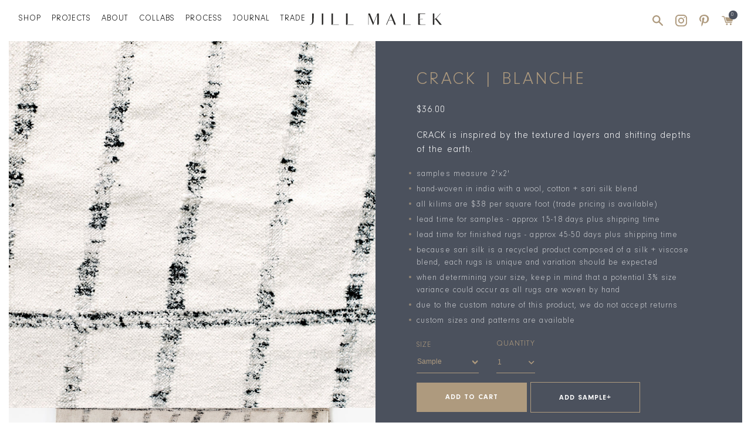

--- FILE ---
content_type: text/html; charset=utf-8
request_url: https://jillmalek.com/products/crack-blanche
body_size: 23849
content:
<!doctype html>
<html class="no-js supports-no-cookies" lang="en">
<head>

  <!-- Google Tag Manager -->
<script>(function(w,d,s,l,i){w[l]=w[l]||[];w[l].push({'gtm.start':
new Date().getTime(),event:'gtm.js'});var f=d.getElementsByTagName(s)[0],
j=d.createElement(s),dl=l!='dataLayer'?'&l='+l:'';j.async=true;j.src=
'https://www.googletagmanager.com/gtm.js?id='+i+dl;f.parentNode.insertBefore(j,f);
})(window,document,'script','dataLayer','GTM-M3LP2CT');</script>
<!-- End Google Tag Manager -->
  
 <meta name="p:domain_verify" content="e7761b92c032746cb82a0e10d9cf21fd"/>
  <meta name="google-site-verification" content="urBuCfK-ckqnGhWLdYGHNWuhDgoDl5UoMZh80_vEr9k" />
  <meta charset="utf-8">
  <meta http-equiv="X-UA-Compatible" content="IE=edge">
  <meta name="viewport" content="width=device-width,initial-scale=1">
  <meta name="theme-color" content="#c4cdd5">
  <link rel="canonical" href="https://jillmalek.com/products/crack-blanche"><title>CRACK | BLANCHE
&ndash; Jill Malek</title><meta name="description" content="CRACK is inspired by the textured layers and shifting depths of the earth. samples measure 2&#39;x2&#39; hand-woven in india with a wool, cotton + sari silk blend all kilims are $38 per square foot (trade pricing is available) lead time for samples - approx 15-18 days plus shipping time lead time for finished rugs - approx 45-"><link type="text/css" href="//jillmalek.com/cdn/shop/t/29/assets/fonts.scss.css?v=24182987733242886931767720368" rel="stylesheet">
  <link type="text/css" href="//jillmalek.com/cdn/shop/t/29/assets/custom.css?v=117222144986087095231766740135" rel="stylesheet">
  <link href="//jillmalek.com/cdn/shop/t/29/assets/_icons.scss.css?v=111432139314762043701767720368" rel="stylesheet" type="text/css" media="all" />

  


<meta property="og:site_name" content="Jill Malek">
<meta property="og:url" content="https://jillmalek.com/products/crack-blanche">
<meta property="og:title" content="CRACK | BLANCHE">
<meta property="og:type" content="product">
<meta property="og:description" content="CRACK is inspired by the textured layers and shifting depths of the earth. samples measure 2&#39;x2&#39; hand-woven in india with a wool, cotton + sari silk blend all kilims are $38 per square foot (trade pricing is available) lead time for samples - approx 15-18 days plus shipping time lead time for finished rugs - approx 45-"><meta property="product:availability" content="instock">
  <meta property="product:price:amount" content="36.00">
  <meta property="product:price:currency" content="USD"><meta property="og:image" content="http://jillmalek.com/cdn/shop/products/CRACK-BLANCHEswatch-_1_dbfbfa3e-a43b-43ac-861d-ea12381fecbb.jpg?v=1656361524">
      <meta property="og:image:secure_url" content="https://jillmalek.com/cdn/shop/products/CRACK-BLANCHEswatch-_1_dbfbfa3e-a43b-43ac-861d-ea12381fecbb.jpg?v=1656361524">
      <meta property="og:image:width" content="2000">
      <meta property="og:image:height" content="2000">
      <meta property="og:image:alt" content="CRACK | BLANCHE"><meta property="og:image" content="http://jillmalek.com/cdn/shop/products/CRACK-blanche-_2_232d88ba-e283-4732-8769-12e2df18f689.jpg?v=1656361527">
      <meta property="og:image:secure_url" content="https://jillmalek.com/cdn/shop/products/CRACK-blanche-_2_232d88ba-e283-4732-8769-12e2df18f689.jpg?v=1656361527">
      <meta property="og:image:width" content="3000">
      <meta property="og:image:height" content="4495">
      <meta property="og:image:alt" content="CRACK | BLANCHE"><meta property="og:image" content="http://jillmalek.com/cdn/shop/products/JM-Carpets-crackblanche-_3_bfb43607-4ecf-4b17-a55f-7bdfaca448e7.jpg?v=1656361530">
      <meta property="og:image:secure_url" content="https://jillmalek.com/cdn/shop/products/JM-Carpets-crackblanche-_3_bfb43607-4ecf-4b17-a55f-7bdfaca448e7.jpg?v=1656361530">
      <meta property="og:image:width" content="3000">
      <meta property="og:image:height" content="2002">
      <meta property="og:image:alt" content="CRACK | BLANCHE">

<meta name="twitter:site" content="@JillMalek">
<meta name="twitter:card" content="summary_large_image">
<meta name="twitter:title" content="CRACK | BLANCHE">
<meta name="twitter:description" content="CRACK is inspired by the textured layers and shifting depths of the earth. samples measure 2&#39;x2&#39; hand-woven in india with a wool, cotton + sari silk blend all kilims are $38 per square foot (trade pricing is available) lead time for samples - approx 15-18 days plus shipping time lead time for finished rugs - approx 45-">

  
<link type="text/css" href="//jillmalek.com/cdn/shop/t/29/assets/vendors@layout.theme.css?v=108158065259215557311728336389" rel="stylesheet"><link type="text/css" href="//jillmalek.com/cdn/shop/t/29/assets/layout.theme.css?v=130682038541670887281730903984" rel="stylesheet"><link type="text/css" href="//jillmalek.com/cdn/shop/t/29/assets/layout.theme.styleLiquid.scss.css?v=52521541164042575121728336389" rel="stylesheet">
  <style>
  
  

  

  :root {
    --color-accent: #c4cdd5;
    --color-body-text: #69727b;
    --color-main-background: #fff;
    --color-border: #f0f2f3;

    --font-heading: 'Neuzeit Grotesk';
    --font-body: 'Neuzeit Grotesk';
    --font-body-weight: 400;
    --font-body-style: normal;
    --font-body-bold-weight: 700;
  }
</style>


  <link type="text/css" href="//jillmalek.com/cdn/shop/t/29/assets/custom.css?v=117222144986087095231766740135" rel="stylesheet">

  <script>
    document.documentElement.className = document.documentElement.className.replace('no-js', '');

    window.theme = {
      strings: {
        addToCart: "Add to Cart",
        soldOut: "Sold Out",
        unavailable: "Unavailable"
      },
      moneyFormat: "${{amount}}"
    };
  </script>

  <script src="https://ajax.googleapis.com/ajax/libs/jquery/3.5.1/jquery.min.js"></script><script type="text/javascript" src="//jillmalek.com/cdn/shop/t/29/assets/vendors@layout.theme.js?v=36423797563758793761728336389" defer="defer"></script><script type="text/javascript" src="//jillmalek.com/cdn/shop/t/29/assets/layout.theme.js?v=107029606877789599421728336389" defer="defer"></script><link rel="prefetch" href="//jillmalek.com/cdn/shop/t/29/assets/vendors@template.gift_card.js?v=31441596364024142281728336389" as="script"><link rel="prefetch" href="//jillmalek.com/cdn/shop/t/29/assets/template.gift_card.js?v=27916426543813615901728336389" as="script"><script type="text/javascript" src="//jillmalek.com/cdn/shop/t/29/assets/vendors@template.index@template.product.js?v=92360263741913255081728336389" defer="defer"></script><link rel="prefetch" href="//jillmalek.com/cdn/shop/t/29/assets/template.index.js?v=128829752366909714361728336389" as="script"><script type="text/javascript" src="//jillmalek.com/cdn/shop/t/29/assets/template.product.js?v=112649006500446894361728336389" defer="defer"></script><link rel="prefetch" href="//jillmalek.com/cdn/shop/t/29/assets/template.addresses.js?v=58030141719842973501728336389" as="script"><link rel="prefetch" href="//jillmalek.com/cdn/shop/t/29/assets/template.login.js?v=125526939876116729161728336389" as="script"><script type="text/javascript" src="//jillmalek.com/cdn/shop/t/29/assets/custom.js?v=49024717283221806581728336389" defer="defer"></script>  
  
  <script>window.performance && window.performance.mark && window.performance.mark('shopify.content_for_header.start');</script><meta name="google-site-verification" content="LFdZV_cdRpQInEbJJARzW1Ff4rtww7U2sXCAP7CylRw">
<meta id="shopify-digital-wallet" name="shopify-digital-wallet" content="/35143811203/digital_wallets/dialog">
<meta name="shopify-checkout-api-token" content="ca452215866f7d11cb7c67681002480b">
<meta id="in-context-paypal-metadata" data-shop-id="35143811203" data-venmo-supported="false" data-environment="production" data-locale="en_US" data-paypal-v4="true" data-currency="USD">
<link rel="alternate" type="application/json+oembed" href="https://jillmalek.com/products/crack-blanche.oembed">
<script async="async" src="/checkouts/internal/preloads.js?locale=en-US"></script>
<link rel="preconnect" href="https://shop.app" crossorigin="anonymous">
<script async="async" src="https://shop.app/checkouts/internal/preloads.js?locale=en-US&shop_id=35143811203" crossorigin="anonymous"></script>
<script id="apple-pay-shop-capabilities" type="application/json">{"shopId":35143811203,"countryCode":"US","currencyCode":"USD","merchantCapabilities":["supports3DS"],"merchantId":"gid:\/\/shopify\/Shop\/35143811203","merchantName":"Jill Malek","requiredBillingContactFields":["postalAddress","email"],"requiredShippingContactFields":["postalAddress","email"],"shippingType":"shipping","supportedNetworks":["visa","masterCard","amex","discover","elo","jcb"],"total":{"type":"pending","label":"Jill Malek","amount":"1.00"},"shopifyPaymentsEnabled":true,"supportsSubscriptions":true}</script>
<script id="shopify-features" type="application/json">{"accessToken":"ca452215866f7d11cb7c67681002480b","betas":["rich-media-storefront-analytics"],"domain":"jillmalek.com","predictiveSearch":true,"shopId":35143811203,"locale":"en"}</script>
<script>var Shopify = Shopify || {};
Shopify.shop = "jill-malek.myshopify.com";
Shopify.locale = "en";
Shopify.currency = {"active":"USD","rate":"1.0"};
Shopify.country = "US";
Shopify.theme = {"name":"Jill Malek v1.0.3 (Raffi - Chnages 2024)","id":140502925502,"schema_name":"Starter theme","schema_version":"1.0.0","theme_store_id":796,"role":"main"};
Shopify.theme.handle = "null";
Shopify.theme.style = {"id":null,"handle":null};
Shopify.cdnHost = "jillmalek.com/cdn";
Shopify.routes = Shopify.routes || {};
Shopify.routes.root = "/";</script>
<script type="module">!function(o){(o.Shopify=o.Shopify||{}).modules=!0}(window);</script>
<script>!function(o){function n(){var o=[];function n(){o.push(Array.prototype.slice.apply(arguments))}return n.q=o,n}var t=o.Shopify=o.Shopify||{};t.loadFeatures=n(),t.autoloadFeatures=n()}(window);</script>
<script>
  window.ShopifyPay = window.ShopifyPay || {};
  window.ShopifyPay.apiHost = "shop.app\/pay";
  window.ShopifyPay.redirectState = null;
</script>
<script id="shop-js-analytics" type="application/json">{"pageType":"product"}</script>
<script defer="defer" async type="module" src="//jillmalek.com/cdn/shopifycloud/shop-js/modules/v2/client.init-shop-cart-sync_BT-GjEfc.en.esm.js"></script>
<script defer="defer" async type="module" src="//jillmalek.com/cdn/shopifycloud/shop-js/modules/v2/chunk.common_D58fp_Oc.esm.js"></script>
<script defer="defer" async type="module" src="//jillmalek.com/cdn/shopifycloud/shop-js/modules/v2/chunk.modal_xMitdFEc.esm.js"></script>
<script type="module">
  await import("//jillmalek.com/cdn/shopifycloud/shop-js/modules/v2/client.init-shop-cart-sync_BT-GjEfc.en.esm.js");
await import("//jillmalek.com/cdn/shopifycloud/shop-js/modules/v2/chunk.common_D58fp_Oc.esm.js");
await import("//jillmalek.com/cdn/shopifycloud/shop-js/modules/v2/chunk.modal_xMitdFEc.esm.js");

  window.Shopify.SignInWithShop?.initShopCartSync?.({"fedCMEnabled":true,"windoidEnabled":true});

</script>
<script>
  window.Shopify = window.Shopify || {};
  if (!window.Shopify.featureAssets) window.Shopify.featureAssets = {};
  window.Shopify.featureAssets['shop-js'] = {"shop-cart-sync":["modules/v2/client.shop-cart-sync_DZOKe7Ll.en.esm.js","modules/v2/chunk.common_D58fp_Oc.esm.js","modules/v2/chunk.modal_xMitdFEc.esm.js"],"init-fed-cm":["modules/v2/client.init-fed-cm_B6oLuCjv.en.esm.js","modules/v2/chunk.common_D58fp_Oc.esm.js","modules/v2/chunk.modal_xMitdFEc.esm.js"],"shop-cash-offers":["modules/v2/client.shop-cash-offers_D2sdYoxE.en.esm.js","modules/v2/chunk.common_D58fp_Oc.esm.js","modules/v2/chunk.modal_xMitdFEc.esm.js"],"shop-login-button":["modules/v2/client.shop-login-button_QeVjl5Y3.en.esm.js","modules/v2/chunk.common_D58fp_Oc.esm.js","modules/v2/chunk.modal_xMitdFEc.esm.js"],"pay-button":["modules/v2/client.pay-button_DXTOsIq6.en.esm.js","modules/v2/chunk.common_D58fp_Oc.esm.js","modules/v2/chunk.modal_xMitdFEc.esm.js"],"shop-button":["modules/v2/client.shop-button_DQZHx9pm.en.esm.js","modules/v2/chunk.common_D58fp_Oc.esm.js","modules/v2/chunk.modal_xMitdFEc.esm.js"],"avatar":["modules/v2/client.avatar_BTnouDA3.en.esm.js"],"init-windoid":["modules/v2/client.init-windoid_CR1B-cfM.en.esm.js","modules/v2/chunk.common_D58fp_Oc.esm.js","modules/v2/chunk.modal_xMitdFEc.esm.js"],"init-shop-for-new-customer-accounts":["modules/v2/client.init-shop-for-new-customer-accounts_C_vY_xzh.en.esm.js","modules/v2/client.shop-login-button_QeVjl5Y3.en.esm.js","modules/v2/chunk.common_D58fp_Oc.esm.js","modules/v2/chunk.modal_xMitdFEc.esm.js"],"init-shop-email-lookup-coordinator":["modules/v2/client.init-shop-email-lookup-coordinator_BI7n9ZSv.en.esm.js","modules/v2/chunk.common_D58fp_Oc.esm.js","modules/v2/chunk.modal_xMitdFEc.esm.js"],"init-shop-cart-sync":["modules/v2/client.init-shop-cart-sync_BT-GjEfc.en.esm.js","modules/v2/chunk.common_D58fp_Oc.esm.js","modules/v2/chunk.modal_xMitdFEc.esm.js"],"shop-toast-manager":["modules/v2/client.shop-toast-manager_DiYdP3xc.en.esm.js","modules/v2/chunk.common_D58fp_Oc.esm.js","modules/v2/chunk.modal_xMitdFEc.esm.js"],"init-customer-accounts":["modules/v2/client.init-customer-accounts_D9ZNqS-Q.en.esm.js","modules/v2/client.shop-login-button_QeVjl5Y3.en.esm.js","modules/v2/chunk.common_D58fp_Oc.esm.js","modules/v2/chunk.modal_xMitdFEc.esm.js"],"init-customer-accounts-sign-up":["modules/v2/client.init-customer-accounts-sign-up_iGw4briv.en.esm.js","modules/v2/client.shop-login-button_QeVjl5Y3.en.esm.js","modules/v2/chunk.common_D58fp_Oc.esm.js","modules/v2/chunk.modal_xMitdFEc.esm.js"],"shop-follow-button":["modules/v2/client.shop-follow-button_CqMgW2wH.en.esm.js","modules/v2/chunk.common_D58fp_Oc.esm.js","modules/v2/chunk.modal_xMitdFEc.esm.js"],"checkout-modal":["modules/v2/client.checkout-modal_xHeaAweL.en.esm.js","modules/v2/chunk.common_D58fp_Oc.esm.js","modules/v2/chunk.modal_xMitdFEc.esm.js"],"shop-login":["modules/v2/client.shop-login_D91U-Q7h.en.esm.js","modules/v2/chunk.common_D58fp_Oc.esm.js","modules/v2/chunk.modal_xMitdFEc.esm.js"],"lead-capture":["modules/v2/client.lead-capture_BJmE1dJe.en.esm.js","modules/v2/chunk.common_D58fp_Oc.esm.js","modules/v2/chunk.modal_xMitdFEc.esm.js"],"payment-terms":["modules/v2/client.payment-terms_Ci9AEqFq.en.esm.js","modules/v2/chunk.common_D58fp_Oc.esm.js","modules/v2/chunk.modal_xMitdFEc.esm.js"]};
</script>
<script>(function() {
  var isLoaded = false;
  function asyncLoad() {
    if (isLoaded) return;
    isLoaded = true;
    var urls = ["https:\/\/static.klaviyo.com\/onsite\/js\/klaviyo.js?company_id=VCkyDn\u0026shop=jill-malek.myshopify.com","https:\/\/static.klaviyo.com\/onsite\/js\/klaviyo.js?company_id=VCkyDn\u0026shop=jill-malek.myshopify.com","https:\/\/sf-pricecalculator.extendons.com\/js\/storefront.js?shop=jill-malek.myshopify.com","https:\/\/cdn.shopify.com\/s\/files\/1\/0351\/4381\/1203\/t\/26\/assets\/qimify_minicart.js?v=1662998136\u0026shop=jill-malek.myshopify.com","https:\/\/cdn.shopify.com\/s\/files\/1\/0351\/4381\/1203\/t\/21\/assets\/globo.formbuilder.init.js?v=1653565140\u0026shop=jill-malek.myshopify.com"];
    for (var i = 0; i < urls.length; i++) {
      var s = document.createElement('script');
      s.type = 'text/javascript';
      s.async = true;
      s.src = urls[i];
      var x = document.getElementsByTagName('script')[0];
      x.parentNode.insertBefore(s, x);
    }
  };
  if(window.attachEvent) {
    window.attachEvent('onload', asyncLoad);
  } else {
    window.addEventListener('load', asyncLoad, false);
  }
})();</script>
<script id="__st">var __st={"a":35143811203,"offset":-18000,"reqid":"660a57b5-8e32-4d7e-ba17-c4c795032a95-1769034267","pageurl":"jillmalek.com\/products\/crack-blanche","u":"35a3682ca9c6","p":"product","rtyp":"product","rid":4964324114563};</script>
<script>window.ShopifyPaypalV4VisibilityTracking = true;</script>
<script id="captcha-bootstrap">!function(){'use strict';const t='contact',e='account',n='new_comment',o=[[t,t],['blogs',n],['comments',n],[t,'customer']],c=[[e,'customer_login'],[e,'guest_login'],[e,'recover_customer_password'],[e,'create_customer']],r=t=>t.map((([t,e])=>`form[action*='/${t}']:not([data-nocaptcha='true']) input[name='form_type'][value='${e}']`)).join(','),a=t=>()=>t?[...document.querySelectorAll(t)].map((t=>t.form)):[];function s(){const t=[...o],e=r(t);return a(e)}const i='password',u='form_key',d=['recaptcha-v3-token','g-recaptcha-response','h-captcha-response',i],f=()=>{try{return window.sessionStorage}catch{return}},m='__shopify_v',_=t=>t.elements[u];function p(t,e,n=!1){try{const o=window.sessionStorage,c=JSON.parse(o.getItem(e)),{data:r}=function(t){const{data:e,action:n}=t;return t[m]||n?{data:e,action:n}:{data:t,action:n}}(c);for(const[e,n]of Object.entries(r))t.elements[e]&&(t.elements[e].value=n);n&&o.removeItem(e)}catch(o){console.error('form repopulation failed',{error:o})}}const l='form_type',E='cptcha';function T(t){t.dataset[E]=!0}const w=window,h=w.document,L='Shopify',v='ce_forms',y='captcha';let A=!1;((t,e)=>{const n=(g='f06e6c50-85a8-45c8-87d0-21a2b65856fe',I='https://cdn.shopify.com/shopifycloud/storefront-forms-hcaptcha/ce_storefront_forms_captcha_hcaptcha.v1.5.2.iife.js',D={infoText:'Protected by hCaptcha',privacyText:'Privacy',termsText:'Terms'},(t,e,n)=>{const o=w[L][v],c=o.bindForm;if(c)return c(t,g,e,D).then(n);var r;o.q.push([[t,g,e,D],n]),r=I,A||(h.body.append(Object.assign(h.createElement('script'),{id:'captcha-provider',async:!0,src:r})),A=!0)});var g,I,D;w[L]=w[L]||{},w[L][v]=w[L][v]||{},w[L][v].q=[],w[L][y]=w[L][y]||{},w[L][y].protect=function(t,e){n(t,void 0,e),T(t)},Object.freeze(w[L][y]),function(t,e,n,w,h,L){const[v,y,A,g]=function(t,e,n){const i=e?o:[],u=t?c:[],d=[...i,...u],f=r(d),m=r(i),_=r(d.filter((([t,e])=>n.includes(e))));return[a(f),a(m),a(_),s()]}(w,h,L),I=t=>{const e=t.target;return e instanceof HTMLFormElement?e:e&&e.form},D=t=>v().includes(t);t.addEventListener('submit',(t=>{const e=I(t);if(!e)return;const n=D(e)&&!e.dataset.hcaptchaBound&&!e.dataset.recaptchaBound,o=_(e),c=g().includes(e)&&(!o||!o.value);(n||c)&&t.preventDefault(),c&&!n&&(function(t){try{if(!f())return;!function(t){const e=f();if(!e)return;const n=_(t);if(!n)return;const o=n.value;o&&e.removeItem(o)}(t);const e=Array.from(Array(32),(()=>Math.random().toString(36)[2])).join('');!function(t,e){_(t)||t.append(Object.assign(document.createElement('input'),{type:'hidden',name:u})),t.elements[u].value=e}(t,e),function(t,e){const n=f();if(!n)return;const o=[...t.querySelectorAll(`input[type='${i}']`)].map((({name:t})=>t)),c=[...d,...o],r={};for(const[a,s]of new FormData(t).entries())c.includes(a)||(r[a]=s);n.setItem(e,JSON.stringify({[m]:1,action:t.action,data:r}))}(t,e)}catch(e){console.error('failed to persist form',e)}}(e),e.submit())}));const S=(t,e)=>{t&&!t.dataset[E]&&(n(t,e.some((e=>e===t))),T(t))};for(const o of['focusin','change'])t.addEventListener(o,(t=>{const e=I(t);D(e)&&S(e,y())}));const B=e.get('form_key'),M=e.get(l),P=B&&M;t.addEventListener('DOMContentLoaded',(()=>{const t=y();if(P)for(const e of t)e.elements[l].value===M&&p(e,B);[...new Set([...A(),...v().filter((t=>'true'===t.dataset.shopifyCaptcha))])].forEach((e=>S(e,t)))}))}(h,new URLSearchParams(w.location.search),n,t,e,['guest_login'])})(!0,!0)}();</script>
<script integrity="sha256-4kQ18oKyAcykRKYeNunJcIwy7WH5gtpwJnB7kiuLZ1E=" data-source-attribution="shopify.loadfeatures" defer="defer" src="//jillmalek.com/cdn/shopifycloud/storefront/assets/storefront/load_feature-a0a9edcb.js" crossorigin="anonymous"></script>
<script crossorigin="anonymous" defer="defer" src="//jillmalek.com/cdn/shopifycloud/storefront/assets/shopify_pay/storefront-65b4c6d7.js?v=20250812"></script>
<script data-source-attribution="shopify.dynamic_checkout.dynamic.init">var Shopify=Shopify||{};Shopify.PaymentButton=Shopify.PaymentButton||{isStorefrontPortableWallets:!0,init:function(){window.Shopify.PaymentButton.init=function(){};var t=document.createElement("script");t.src="https://jillmalek.com/cdn/shopifycloud/portable-wallets/latest/portable-wallets.en.js",t.type="module",document.head.appendChild(t)}};
</script>
<script data-source-attribution="shopify.dynamic_checkout.buyer_consent">
  function portableWalletsHideBuyerConsent(e){var t=document.getElementById("shopify-buyer-consent"),n=document.getElementById("shopify-subscription-policy-button");t&&n&&(t.classList.add("hidden"),t.setAttribute("aria-hidden","true"),n.removeEventListener("click",e))}function portableWalletsShowBuyerConsent(e){var t=document.getElementById("shopify-buyer-consent"),n=document.getElementById("shopify-subscription-policy-button");t&&n&&(t.classList.remove("hidden"),t.removeAttribute("aria-hidden"),n.addEventListener("click",e))}window.Shopify?.PaymentButton&&(window.Shopify.PaymentButton.hideBuyerConsent=portableWalletsHideBuyerConsent,window.Shopify.PaymentButton.showBuyerConsent=portableWalletsShowBuyerConsent);
</script>
<script data-source-attribution="shopify.dynamic_checkout.cart.bootstrap">document.addEventListener("DOMContentLoaded",(function(){function t(){return document.querySelector("shopify-accelerated-checkout-cart, shopify-accelerated-checkout")}if(t())Shopify.PaymentButton.init();else{new MutationObserver((function(e,n){t()&&(Shopify.PaymentButton.init(),n.disconnect())})).observe(document.body,{childList:!0,subtree:!0})}}));
</script>
<link id="shopify-accelerated-checkout-styles" rel="stylesheet" media="screen" href="https://jillmalek.com/cdn/shopifycloud/portable-wallets/latest/accelerated-checkout-backwards-compat.css" crossorigin="anonymous">
<style id="shopify-accelerated-checkout-cart">
        #shopify-buyer-consent {
  margin-top: 1em;
  display: inline-block;
  width: 100%;
}

#shopify-buyer-consent.hidden {
  display: none;
}

#shopify-subscription-policy-button {
  background: none;
  border: none;
  padding: 0;
  text-decoration: underline;
  font-size: inherit;
  cursor: pointer;
}

#shopify-subscription-policy-button::before {
  box-shadow: none;
}

      </style>

<script>window.performance && window.performance.mark && window.performance.mark('shopify.content_for_header.end');</script>
  
  
  <!-- Facebook Pixel Code -->
<script>
!function(f,b,e,v,n,t,s)
{if(f.fbq)return;n=f.fbq=function(){n.callMethod?
n.callMethod.apply(n,arguments):n.queue.push(arguments)};
if(!f._fbq)f._fbq=n;n.push=n;n.loaded=!0;n.version='2.0';
n.queue=[];t=b.createElement(e);t.async=!0;
t.src=v;s=b.getElementsByTagName(e)[0];
s.parentNode.insertBefore(t,s)}(window, document,'script',
'https://connect.facebook.net/en_US/fbevents.js');
fbq('init', '763667741009853');
fbq('track', 'PageView');
</script>
<noscript><img height="1" width="1" style="display:none"
src="https://www.facebook.com/tr?id=763667741009853&ev=PageView&noscript=1"
/></noscript>
<!-- End Facebook Pixel Code -->
  

<script>
	var Globo = Globo || {};
    var globoFormbuilderRecaptchaInit = function(){};
    Globo.FormBuilder = Globo.FormBuilder || {};
    Globo.FormBuilder.url = "https://form.globosoftware.net";
    Globo.FormBuilder.shop = {
        settings : {
            reCaptcha : {
                siteKey : '',
                recaptchaType : 'v2',
                languageCode : 'en'
            },
            hideWaterMark : false,
            encryptionFormId : true,
            copyright: `Powered by Globo <a href="https://apps.shopify.com/form-builder-contact-form" target="_blank">Contact Form</a>`,
            scrollTop: true
        },
        pricing:{
            features:{
                fileUpload : 2,
                removeCopyright : false,
                bulkOrderForm: false,
                cartForm: false,
            }
        },
        configuration: {
            money_format:  "${{amount}}"
        },
        encryption_form_id : true
    };
    Globo.FormBuilder.forms = [];

    
    Globo.FormBuilder.page = {
        title : document.title.replaceAll('"', "'"),
        href : window.location.href,
        type: "product"
    };
    
    Globo.FormBuilder.product= {
        title : `CRACK | BLANCHE`,
        type : ``,
        vendor : `Jill Malek`
    }
    
    Globo.FormBuilder.assetFormUrls = [];
            Globo.FormBuilder.assetFormUrls[67650] = "//jillmalek.com/cdn/shop/t/29/assets/globo.formbuilder.data.67650.js?v=73284779660561314531728336389";
            
</script>

<link rel="preload" href="//jillmalek.com/cdn/shop/t/29/assets/globo.formbuilder.css?v=183715421555823104051728336389" as="style" onload="this.onload=null;this.rel='stylesheet'">
<noscript><link rel="stylesheet" href="//jillmalek.com/cdn/shop/t/29/assets/globo.formbuilder.css?v=183715421555823104051728336389"></noscript>
<link rel="stylesheet" href="//jillmalek.com/cdn/shop/t/29/assets/globo.formbuilder.css?v=183715421555823104051728336389">


<script>
    Globo.FormBuilder.__webpack_public_path__ = "//jillmalek.com/cdn/shop/t/29/assets/"
</script>
<script src="//jillmalek.com/cdn/shop/t/29/assets/globo.formbuilder.index.js?v=44025362834291116151728336389" defer></script>


  












<!-- BEGIN app block: shopify://apps/pagefly-page-builder/blocks/app-embed/83e179f7-59a0-4589-8c66-c0dddf959200 -->

<!-- BEGIN app snippet: pagefly-cro-ab-testing-main -->







<script>
  ;(function () {
    const url = new URL(window.location)
    const viewParam = url.searchParams.get('view')
    if (viewParam && viewParam.includes('variant-pf-')) {
      url.searchParams.set('pf_v', viewParam)
      url.searchParams.delete('view')
      window.history.replaceState({}, '', url)
    }
  })()
</script>



<script type='module'>
  
  window.PAGEFLY_CRO = window.PAGEFLY_CRO || {}

  window.PAGEFLY_CRO['data_debug'] = {
    original_template_suffix: "all_products",
    allow_ab_test: false,
    ab_test_start_time: 0,
    ab_test_end_time: 0,
    today_date_time: 1769034267000,
  }
  window.PAGEFLY_CRO['GA4'] = { enabled: false}
</script>

<!-- END app snippet -->








  <script src='https://cdn.shopify.com/extensions/019bb4f9-aed6-78a3-be91-e9d44663e6bf/pagefly-page-builder-215/assets/pagefly-helper.js' defer='defer'></script>

  <script src='https://cdn.shopify.com/extensions/019bb4f9-aed6-78a3-be91-e9d44663e6bf/pagefly-page-builder-215/assets/pagefly-general-helper.js' defer='defer'></script>

  <script src='https://cdn.shopify.com/extensions/019bb4f9-aed6-78a3-be91-e9d44663e6bf/pagefly-page-builder-215/assets/pagefly-snap-slider.js' defer='defer'></script>

  <script src='https://cdn.shopify.com/extensions/019bb4f9-aed6-78a3-be91-e9d44663e6bf/pagefly-page-builder-215/assets/pagefly-slideshow-v3.js' defer='defer'></script>

  <script src='https://cdn.shopify.com/extensions/019bb4f9-aed6-78a3-be91-e9d44663e6bf/pagefly-page-builder-215/assets/pagefly-slideshow-v4.js' defer='defer'></script>

  <script src='https://cdn.shopify.com/extensions/019bb4f9-aed6-78a3-be91-e9d44663e6bf/pagefly-page-builder-215/assets/pagefly-glider.js' defer='defer'></script>

  <script src='https://cdn.shopify.com/extensions/019bb4f9-aed6-78a3-be91-e9d44663e6bf/pagefly-page-builder-215/assets/pagefly-slideshow-v1-v2.js' defer='defer'></script>

  <script src='https://cdn.shopify.com/extensions/019bb4f9-aed6-78a3-be91-e9d44663e6bf/pagefly-page-builder-215/assets/pagefly-product-media.js' defer='defer'></script>

  <script src='https://cdn.shopify.com/extensions/019bb4f9-aed6-78a3-be91-e9d44663e6bf/pagefly-page-builder-215/assets/pagefly-product.js' defer='defer'></script>


<script id='pagefly-helper-data' type='application/json'>
  {
    "page_optimization": {
      "assets_prefetching": false
    },
    "elements_asset_mapper": {
      "Accordion": "https://cdn.shopify.com/extensions/019bb4f9-aed6-78a3-be91-e9d44663e6bf/pagefly-page-builder-215/assets/pagefly-accordion.js",
      "Accordion3": "https://cdn.shopify.com/extensions/019bb4f9-aed6-78a3-be91-e9d44663e6bf/pagefly-page-builder-215/assets/pagefly-accordion3.js",
      "CountDown": "https://cdn.shopify.com/extensions/019bb4f9-aed6-78a3-be91-e9d44663e6bf/pagefly-page-builder-215/assets/pagefly-countdown.js",
      "GMap1": "https://cdn.shopify.com/extensions/019bb4f9-aed6-78a3-be91-e9d44663e6bf/pagefly-page-builder-215/assets/pagefly-gmap.js",
      "GMap2": "https://cdn.shopify.com/extensions/019bb4f9-aed6-78a3-be91-e9d44663e6bf/pagefly-page-builder-215/assets/pagefly-gmap.js",
      "GMapBasicV2": "https://cdn.shopify.com/extensions/019bb4f9-aed6-78a3-be91-e9d44663e6bf/pagefly-page-builder-215/assets/pagefly-gmap.js",
      "GMapAdvancedV2": "https://cdn.shopify.com/extensions/019bb4f9-aed6-78a3-be91-e9d44663e6bf/pagefly-page-builder-215/assets/pagefly-gmap.js",
      "HTML.Video": "https://cdn.shopify.com/extensions/019bb4f9-aed6-78a3-be91-e9d44663e6bf/pagefly-page-builder-215/assets/pagefly-htmlvideo.js",
      "HTML.Video2": "https://cdn.shopify.com/extensions/019bb4f9-aed6-78a3-be91-e9d44663e6bf/pagefly-page-builder-215/assets/pagefly-htmlvideo2.js",
      "HTML.Video3": "https://cdn.shopify.com/extensions/019bb4f9-aed6-78a3-be91-e9d44663e6bf/pagefly-page-builder-215/assets/pagefly-htmlvideo2.js",
      "BackgroundVideo": "https://cdn.shopify.com/extensions/019bb4f9-aed6-78a3-be91-e9d44663e6bf/pagefly-page-builder-215/assets/pagefly-htmlvideo2.js",
      "Instagram": "https://cdn.shopify.com/extensions/019bb4f9-aed6-78a3-be91-e9d44663e6bf/pagefly-page-builder-215/assets/pagefly-instagram.js",
      "Instagram2": "https://cdn.shopify.com/extensions/019bb4f9-aed6-78a3-be91-e9d44663e6bf/pagefly-page-builder-215/assets/pagefly-instagram.js",
      "Insta3": "https://cdn.shopify.com/extensions/019bb4f9-aed6-78a3-be91-e9d44663e6bf/pagefly-page-builder-215/assets/pagefly-instagram3.js",
      "Tabs": "https://cdn.shopify.com/extensions/019bb4f9-aed6-78a3-be91-e9d44663e6bf/pagefly-page-builder-215/assets/pagefly-tab.js",
      "Tabs3": "https://cdn.shopify.com/extensions/019bb4f9-aed6-78a3-be91-e9d44663e6bf/pagefly-page-builder-215/assets/pagefly-tab3.js",
      "ProductBox": "https://cdn.shopify.com/extensions/019bb4f9-aed6-78a3-be91-e9d44663e6bf/pagefly-page-builder-215/assets/pagefly-cart.js",
      "FBPageBox2": "https://cdn.shopify.com/extensions/019bb4f9-aed6-78a3-be91-e9d44663e6bf/pagefly-page-builder-215/assets/pagefly-facebook.js",
      "FBLikeButton2": "https://cdn.shopify.com/extensions/019bb4f9-aed6-78a3-be91-e9d44663e6bf/pagefly-page-builder-215/assets/pagefly-facebook.js",
      "TwitterFeed2": "https://cdn.shopify.com/extensions/019bb4f9-aed6-78a3-be91-e9d44663e6bf/pagefly-page-builder-215/assets/pagefly-twitter.js",
      "Paragraph4": "https://cdn.shopify.com/extensions/019bb4f9-aed6-78a3-be91-e9d44663e6bf/pagefly-page-builder-215/assets/pagefly-paragraph4.js",

      "AliReviews": "https://cdn.shopify.com/extensions/019bb4f9-aed6-78a3-be91-e9d44663e6bf/pagefly-page-builder-215/assets/pagefly-3rd-elements.js",
      "BackInStock": "https://cdn.shopify.com/extensions/019bb4f9-aed6-78a3-be91-e9d44663e6bf/pagefly-page-builder-215/assets/pagefly-3rd-elements.js",
      "GloboBackInStock": "https://cdn.shopify.com/extensions/019bb4f9-aed6-78a3-be91-e9d44663e6bf/pagefly-page-builder-215/assets/pagefly-3rd-elements.js",
      "GrowaveWishlist": "https://cdn.shopify.com/extensions/019bb4f9-aed6-78a3-be91-e9d44663e6bf/pagefly-page-builder-215/assets/pagefly-3rd-elements.js",
      "InfiniteOptionsShopPad": "https://cdn.shopify.com/extensions/019bb4f9-aed6-78a3-be91-e9d44663e6bf/pagefly-page-builder-215/assets/pagefly-3rd-elements.js",
      "InkybayProductPersonalizer": "https://cdn.shopify.com/extensions/019bb4f9-aed6-78a3-be91-e9d44663e6bf/pagefly-page-builder-215/assets/pagefly-3rd-elements.js",
      "LimeSpot": "https://cdn.shopify.com/extensions/019bb4f9-aed6-78a3-be91-e9d44663e6bf/pagefly-page-builder-215/assets/pagefly-3rd-elements.js",
      "Loox": "https://cdn.shopify.com/extensions/019bb4f9-aed6-78a3-be91-e9d44663e6bf/pagefly-page-builder-215/assets/pagefly-3rd-elements.js",
      "Opinew": "https://cdn.shopify.com/extensions/019bb4f9-aed6-78a3-be91-e9d44663e6bf/pagefly-page-builder-215/assets/pagefly-3rd-elements.js",
      "Powr": "https://cdn.shopify.com/extensions/019bb4f9-aed6-78a3-be91-e9d44663e6bf/pagefly-page-builder-215/assets/pagefly-3rd-elements.js",
      "ProductReviews": "https://cdn.shopify.com/extensions/019bb4f9-aed6-78a3-be91-e9d44663e6bf/pagefly-page-builder-215/assets/pagefly-3rd-elements.js",
      "PushOwl": "https://cdn.shopify.com/extensions/019bb4f9-aed6-78a3-be91-e9d44663e6bf/pagefly-page-builder-215/assets/pagefly-3rd-elements.js",
      "ReCharge": "https://cdn.shopify.com/extensions/019bb4f9-aed6-78a3-be91-e9d44663e6bf/pagefly-page-builder-215/assets/pagefly-3rd-elements.js",
      "Rivyo": "https://cdn.shopify.com/extensions/019bb4f9-aed6-78a3-be91-e9d44663e6bf/pagefly-page-builder-215/assets/pagefly-3rd-elements.js",
      "TrackingMore": "https://cdn.shopify.com/extensions/019bb4f9-aed6-78a3-be91-e9d44663e6bf/pagefly-page-builder-215/assets/pagefly-3rd-elements.js",
      "Vitals": "https://cdn.shopify.com/extensions/019bb4f9-aed6-78a3-be91-e9d44663e6bf/pagefly-page-builder-215/assets/pagefly-3rd-elements.js",
      "Wiser": "https://cdn.shopify.com/extensions/019bb4f9-aed6-78a3-be91-e9d44663e6bf/pagefly-page-builder-215/assets/pagefly-3rd-elements.js"
    },
    "custom_elements_mapper": {
      "pf-click-action-element": "https://cdn.shopify.com/extensions/019bb4f9-aed6-78a3-be91-e9d44663e6bf/pagefly-page-builder-215/assets/pagefly-click-action-element.js",
      "pf-dialog-element": "https://cdn.shopify.com/extensions/019bb4f9-aed6-78a3-be91-e9d44663e6bf/pagefly-page-builder-215/assets/pagefly-dialog-element.js"
    }
  }
</script>


<!-- END app block --><link href="https://monorail-edge.shopifysvc.com" rel="dns-prefetch">
<script>(function(){if ("sendBeacon" in navigator && "performance" in window) {try {var session_token_from_headers = performance.getEntriesByType('navigation')[0].serverTiming.find(x => x.name == '_s').description;} catch {var session_token_from_headers = undefined;}var session_cookie_matches = document.cookie.match(/_shopify_s=([^;]*)/);var session_token_from_cookie = session_cookie_matches && session_cookie_matches.length === 2 ? session_cookie_matches[1] : "";var session_token = session_token_from_headers || session_token_from_cookie || "";function handle_abandonment_event(e) {var entries = performance.getEntries().filter(function(entry) {return /monorail-edge.shopifysvc.com/.test(entry.name);});if (!window.abandonment_tracked && entries.length === 0) {window.abandonment_tracked = true;var currentMs = Date.now();var navigation_start = performance.timing.navigationStart;var payload = {shop_id: 35143811203,url: window.location.href,navigation_start,duration: currentMs - navigation_start,session_token,page_type: "product"};window.navigator.sendBeacon("https://monorail-edge.shopifysvc.com/v1/produce", JSON.stringify({schema_id: "online_store_buyer_site_abandonment/1.1",payload: payload,metadata: {event_created_at_ms: currentMs,event_sent_at_ms: currentMs}}));}}window.addEventListener('pagehide', handle_abandonment_event);}}());</script>
<script id="web-pixels-manager-setup">(function e(e,d,r,n,o){if(void 0===o&&(o={}),!Boolean(null===(a=null===(i=window.Shopify)||void 0===i?void 0:i.analytics)||void 0===a?void 0:a.replayQueue)){var i,a;window.Shopify=window.Shopify||{};var t=window.Shopify;t.analytics=t.analytics||{};var s=t.analytics;s.replayQueue=[],s.publish=function(e,d,r){return s.replayQueue.push([e,d,r]),!0};try{self.performance.mark("wpm:start")}catch(e){}var l=function(){var e={modern:/Edge?\/(1{2}[4-9]|1[2-9]\d|[2-9]\d{2}|\d{4,})\.\d+(\.\d+|)|Firefox\/(1{2}[4-9]|1[2-9]\d|[2-9]\d{2}|\d{4,})\.\d+(\.\d+|)|Chrom(ium|e)\/(9{2}|\d{3,})\.\d+(\.\d+|)|(Maci|X1{2}).+ Version\/(15\.\d+|(1[6-9]|[2-9]\d|\d{3,})\.\d+)([,.]\d+|)( \(\w+\)|)( Mobile\/\w+|) Safari\/|Chrome.+OPR\/(9{2}|\d{3,})\.\d+\.\d+|(CPU[ +]OS|iPhone[ +]OS|CPU[ +]iPhone|CPU IPhone OS|CPU iPad OS)[ +]+(15[._]\d+|(1[6-9]|[2-9]\d|\d{3,})[._]\d+)([._]\d+|)|Android:?[ /-](13[3-9]|1[4-9]\d|[2-9]\d{2}|\d{4,})(\.\d+|)(\.\d+|)|Android.+Firefox\/(13[5-9]|1[4-9]\d|[2-9]\d{2}|\d{4,})\.\d+(\.\d+|)|Android.+Chrom(ium|e)\/(13[3-9]|1[4-9]\d|[2-9]\d{2}|\d{4,})\.\d+(\.\d+|)|SamsungBrowser\/([2-9]\d|\d{3,})\.\d+/,legacy:/Edge?\/(1[6-9]|[2-9]\d|\d{3,})\.\d+(\.\d+|)|Firefox\/(5[4-9]|[6-9]\d|\d{3,})\.\d+(\.\d+|)|Chrom(ium|e)\/(5[1-9]|[6-9]\d|\d{3,})\.\d+(\.\d+|)([\d.]+$|.*Safari\/(?![\d.]+ Edge\/[\d.]+$))|(Maci|X1{2}).+ Version\/(10\.\d+|(1[1-9]|[2-9]\d|\d{3,})\.\d+)([,.]\d+|)( \(\w+\)|)( Mobile\/\w+|) Safari\/|Chrome.+OPR\/(3[89]|[4-9]\d|\d{3,})\.\d+\.\d+|(CPU[ +]OS|iPhone[ +]OS|CPU[ +]iPhone|CPU IPhone OS|CPU iPad OS)[ +]+(10[._]\d+|(1[1-9]|[2-9]\d|\d{3,})[._]\d+)([._]\d+|)|Android:?[ /-](13[3-9]|1[4-9]\d|[2-9]\d{2}|\d{4,})(\.\d+|)(\.\d+|)|Mobile Safari.+OPR\/([89]\d|\d{3,})\.\d+\.\d+|Android.+Firefox\/(13[5-9]|1[4-9]\d|[2-9]\d{2}|\d{4,})\.\d+(\.\d+|)|Android.+Chrom(ium|e)\/(13[3-9]|1[4-9]\d|[2-9]\d{2}|\d{4,})\.\d+(\.\d+|)|Android.+(UC? ?Browser|UCWEB|U3)[ /]?(15\.([5-9]|\d{2,})|(1[6-9]|[2-9]\d|\d{3,})\.\d+)\.\d+|SamsungBrowser\/(5\.\d+|([6-9]|\d{2,})\.\d+)|Android.+MQ{2}Browser\/(14(\.(9|\d{2,})|)|(1[5-9]|[2-9]\d|\d{3,})(\.\d+|))(\.\d+|)|K[Aa][Ii]OS\/(3\.\d+|([4-9]|\d{2,})\.\d+)(\.\d+|)/},d=e.modern,r=e.legacy,n=navigator.userAgent;return n.match(d)?"modern":n.match(r)?"legacy":"unknown"}(),u="modern"===l?"modern":"legacy",c=(null!=n?n:{modern:"",legacy:""})[u],f=function(e){return[e.baseUrl,"/wpm","/b",e.hashVersion,"modern"===e.buildTarget?"m":"l",".js"].join("")}({baseUrl:d,hashVersion:r,buildTarget:u}),m=function(e){var d=e.version,r=e.bundleTarget,n=e.surface,o=e.pageUrl,i=e.monorailEndpoint;return{emit:function(e){var a=e.status,t=e.errorMsg,s=(new Date).getTime(),l=JSON.stringify({metadata:{event_sent_at_ms:s},events:[{schema_id:"web_pixels_manager_load/3.1",payload:{version:d,bundle_target:r,page_url:o,status:a,surface:n,error_msg:t},metadata:{event_created_at_ms:s}}]});if(!i)return console&&console.warn&&console.warn("[Web Pixels Manager] No Monorail endpoint provided, skipping logging."),!1;try{return self.navigator.sendBeacon.bind(self.navigator)(i,l)}catch(e){}var u=new XMLHttpRequest;try{return u.open("POST",i,!0),u.setRequestHeader("Content-Type","text/plain"),u.send(l),!0}catch(e){return console&&console.warn&&console.warn("[Web Pixels Manager] Got an unhandled error while logging to Monorail."),!1}}}}({version:r,bundleTarget:l,surface:e.surface,pageUrl:self.location.href,monorailEndpoint:e.monorailEndpoint});try{o.browserTarget=l,function(e){var d=e.src,r=e.async,n=void 0===r||r,o=e.onload,i=e.onerror,a=e.sri,t=e.scriptDataAttributes,s=void 0===t?{}:t,l=document.createElement("script"),u=document.querySelector("head"),c=document.querySelector("body");if(l.async=n,l.src=d,a&&(l.integrity=a,l.crossOrigin="anonymous"),s)for(var f in s)if(Object.prototype.hasOwnProperty.call(s,f))try{l.dataset[f]=s[f]}catch(e){}if(o&&l.addEventListener("load",o),i&&l.addEventListener("error",i),u)u.appendChild(l);else{if(!c)throw new Error("Did not find a head or body element to append the script");c.appendChild(l)}}({src:f,async:!0,onload:function(){if(!function(){var e,d;return Boolean(null===(d=null===(e=window.Shopify)||void 0===e?void 0:e.analytics)||void 0===d?void 0:d.initialized)}()){var d=window.webPixelsManager.init(e)||void 0;if(d){var r=window.Shopify.analytics;r.replayQueue.forEach((function(e){var r=e[0],n=e[1],o=e[2];d.publishCustomEvent(r,n,o)})),r.replayQueue=[],r.publish=d.publishCustomEvent,r.visitor=d.visitor,r.initialized=!0}}},onerror:function(){return m.emit({status:"failed",errorMsg:"".concat(f," has failed to load")})},sri:function(e){var d=/^sha384-[A-Za-z0-9+/=]+$/;return"string"==typeof e&&d.test(e)}(c)?c:"",scriptDataAttributes:o}),m.emit({status:"loading"})}catch(e){m.emit({status:"failed",errorMsg:(null==e?void 0:e.message)||"Unknown error"})}}})({shopId: 35143811203,storefrontBaseUrl: "https://jillmalek.com",extensionsBaseUrl: "https://extensions.shopifycdn.com/cdn/shopifycloud/web-pixels-manager",monorailEndpoint: "https://monorail-edge.shopifysvc.com/unstable/produce_batch",surface: "storefront-renderer",enabledBetaFlags: ["2dca8a86"],webPixelsConfigList: [{"id":"1716912318","configuration":"{\"accountID\":\"VCkyDn\",\"webPixelConfig\":\"eyJlbmFibGVBZGRlZFRvQ2FydEV2ZW50cyI6IHRydWV9\"}","eventPayloadVersion":"v1","runtimeContext":"STRICT","scriptVersion":"524f6c1ee37bacdca7657a665bdca589","type":"APP","apiClientId":123074,"privacyPurposes":["ANALYTICS","MARKETING"],"dataSharingAdjustments":{"protectedCustomerApprovalScopes":["read_customer_address","read_customer_email","read_customer_name","read_customer_personal_data","read_customer_phone"]}},{"id":"538345662","configuration":"{\"config\":\"{\\\"pixel_id\\\":\\\"G-VBV57364LV\\\",\\\"google_tag_ids\\\":[\\\"G-VBV57364LV\\\",\\\"GT-T9B2JK6\\\"],\\\"target_country\\\":\\\"US\\\",\\\"gtag_events\\\":[{\\\"type\\\":\\\"search\\\",\\\"action_label\\\":\\\"G-VBV57364LV\\\"},{\\\"type\\\":\\\"begin_checkout\\\",\\\"action_label\\\":\\\"G-VBV57364LV\\\"},{\\\"type\\\":\\\"view_item\\\",\\\"action_label\\\":[\\\"G-VBV57364LV\\\",\\\"MC-YSCL52QP86\\\"]},{\\\"type\\\":\\\"purchase\\\",\\\"action_label\\\":[\\\"G-VBV57364LV\\\",\\\"MC-YSCL52QP86\\\"]},{\\\"type\\\":\\\"page_view\\\",\\\"action_label\\\":[\\\"G-VBV57364LV\\\",\\\"MC-YSCL52QP86\\\"]},{\\\"type\\\":\\\"add_payment_info\\\",\\\"action_label\\\":\\\"G-VBV57364LV\\\"},{\\\"type\\\":\\\"add_to_cart\\\",\\\"action_label\\\":\\\"G-VBV57364LV\\\"}],\\\"enable_monitoring_mode\\\":false}\"}","eventPayloadVersion":"v1","runtimeContext":"OPEN","scriptVersion":"b2a88bafab3e21179ed38636efcd8a93","type":"APP","apiClientId":1780363,"privacyPurposes":[],"dataSharingAdjustments":{"protectedCustomerApprovalScopes":["read_customer_address","read_customer_email","read_customer_name","read_customer_personal_data","read_customer_phone"]}},{"id":"99483838","configuration":"{\"tagID\":\"2614004289158\"}","eventPayloadVersion":"v1","runtimeContext":"STRICT","scriptVersion":"18031546ee651571ed29edbe71a3550b","type":"APP","apiClientId":3009811,"privacyPurposes":["ANALYTICS","MARKETING","SALE_OF_DATA"],"dataSharingAdjustments":{"protectedCustomerApprovalScopes":["read_customer_address","read_customer_email","read_customer_name","read_customer_personal_data","read_customer_phone"]}},{"id":"48758974","eventPayloadVersion":"1","runtimeContext":"LAX","scriptVersion":"12","type":"CUSTOM","privacyPurposes":["SALE_OF_DATA"],"name":"Google tag manager"},{"id":"shopify-app-pixel","configuration":"{}","eventPayloadVersion":"v1","runtimeContext":"STRICT","scriptVersion":"0450","apiClientId":"shopify-pixel","type":"APP","privacyPurposes":["ANALYTICS","MARKETING"]},{"id":"shopify-custom-pixel","eventPayloadVersion":"v1","runtimeContext":"LAX","scriptVersion":"0450","apiClientId":"shopify-pixel","type":"CUSTOM","privacyPurposes":["ANALYTICS","MARKETING"]}],isMerchantRequest: false,initData: {"shop":{"name":"Jill Malek","paymentSettings":{"currencyCode":"USD"},"myshopifyDomain":"jill-malek.myshopify.com","countryCode":"US","storefrontUrl":"https:\/\/jillmalek.com"},"customer":null,"cart":null,"checkout":null,"productVariants":[{"price":{"amount":36.0,"currencyCode":"USD"},"product":{"title":"CRACK | BLANCHE","vendor":"Jill Malek","id":"4964324114563","untranslatedTitle":"CRACK | BLANCHE","url":"\/products\/crack-blanche","type":""},"id":"33589892153475","image":{"src":"\/\/jillmalek.com\/cdn\/shop\/products\/CRACK-BLANCHEswatch-_1_dbfbfa3e-a43b-43ac-861d-ea12381fecbb.jpg?v=1656361524"},"sku":null,"title":"Sample","untranslatedTitle":"Sample"}],"purchasingCompany":null},},"https://jillmalek.com/cdn","fcfee988w5aeb613cpc8e4bc33m6693e112",{"modern":"","legacy":""},{"shopId":"35143811203","storefrontBaseUrl":"https:\/\/jillmalek.com","extensionBaseUrl":"https:\/\/extensions.shopifycdn.com\/cdn\/shopifycloud\/web-pixels-manager","surface":"storefront-renderer","enabledBetaFlags":"[\"2dca8a86\"]","isMerchantRequest":"false","hashVersion":"fcfee988w5aeb613cpc8e4bc33m6693e112","publish":"custom","events":"[[\"page_viewed\",{}],[\"product_viewed\",{\"productVariant\":{\"price\":{\"amount\":36.0,\"currencyCode\":\"USD\"},\"product\":{\"title\":\"CRACK | BLANCHE\",\"vendor\":\"Jill Malek\",\"id\":\"4964324114563\",\"untranslatedTitle\":\"CRACK | BLANCHE\",\"url\":\"\/products\/crack-blanche\",\"type\":\"\"},\"id\":\"33589892153475\",\"image\":{\"src\":\"\/\/jillmalek.com\/cdn\/shop\/products\/CRACK-BLANCHEswatch-_1_dbfbfa3e-a43b-43ac-861d-ea12381fecbb.jpg?v=1656361524\"},\"sku\":null,\"title\":\"Sample\",\"untranslatedTitle\":\"Sample\"}}]]"});</script><script>
  window.ShopifyAnalytics = window.ShopifyAnalytics || {};
  window.ShopifyAnalytics.meta = window.ShopifyAnalytics.meta || {};
  window.ShopifyAnalytics.meta.currency = 'USD';
  var meta = {"product":{"id":4964324114563,"gid":"gid:\/\/shopify\/Product\/4964324114563","vendor":"Jill Malek","type":"","handle":"crack-blanche","variants":[{"id":33589892153475,"price":3600,"name":"CRACK | BLANCHE - Sample","public_title":"Sample","sku":null}],"remote":false},"page":{"pageType":"product","resourceType":"product","resourceId":4964324114563,"requestId":"660a57b5-8e32-4d7e-ba17-c4c795032a95-1769034267"}};
  for (var attr in meta) {
    window.ShopifyAnalytics.meta[attr] = meta[attr];
  }
</script>
<script class="analytics">
  (function () {
    var customDocumentWrite = function(content) {
      var jquery = null;

      if (window.jQuery) {
        jquery = window.jQuery;
      } else if (window.Checkout && window.Checkout.$) {
        jquery = window.Checkout.$;
      }

      if (jquery) {
        jquery('body').append(content);
      }
    };

    var hasLoggedConversion = function(token) {
      if (token) {
        return document.cookie.indexOf('loggedConversion=' + token) !== -1;
      }
      return false;
    }

    var setCookieIfConversion = function(token) {
      if (token) {
        var twoMonthsFromNow = new Date(Date.now());
        twoMonthsFromNow.setMonth(twoMonthsFromNow.getMonth() + 2);

        document.cookie = 'loggedConversion=' + token + '; expires=' + twoMonthsFromNow;
      }
    }

    var trekkie = window.ShopifyAnalytics.lib = window.trekkie = window.trekkie || [];
    if (trekkie.integrations) {
      return;
    }
    trekkie.methods = [
      'identify',
      'page',
      'ready',
      'track',
      'trackForm',
      'trackLink'
    ];
    trekkie.factory = function(method) {
      return function() {
        var args = Array.prototype.slice.call(arguments);
        args.unshift(method);
        trekkie.push(args);
        return trekkie;
      };
    };
    for (var i = 0; i < trekkie.methods.length; i++) {
      var key = trekkie.methods[i];
      trekkie[key] = trekkie.factory(key);
    }
    trekkie.load = function(config) {
      trekkie.config = config || {};
      trekkie.config.initialDocumentCookie = document.cookie;
      var first = document.getElementsByTagName('script')[0];
      var script = document.createElement('script');
      script.type = 'text/javascript';
      script.onerror = function(e) {
        var scriptFallback = document.createElement('script');
        scriptFallback.type = 'text/javascript';
        scriptFallback.onerror = function(error) {
                var Monorail = {
      produce: function produce(monorailDomain, schemaId, payload) {
        var currentMs = new Date().getTime();
        var event = {
          schema_id: schemaId,
          payload: payload,
          metadata: {
            event_created_at_ms: currentMs,
            event_sent_at_ms: currentMs
          }
        };
        return Monorail.sendRequest("https://" + monorailDomain + "/v1/produce", JSON.stringify(event));
      },
      sendRequest: function sendRequest(endpointUrl, payload) {
        // Try the sendBeacon API
        if (window && window.navigator && typeof window.navigator.sendBeacon === 'function' && typeof window.Blob === 'function' && !Monorail.isIos12()) {
          var blobData = new window.Blob([payload], {
            type: 'text/plain'
          });

          if (window.navigator.sendBeacon(endpointUrl, blobData)) {
            return true;
          } // sendBeacon was not successful

        } // XHR beacon

        var xhr = new XMLHttpRequest();

        try {
          xhr.open('POST', endpointUrl);
          xhr.setRequestHeader('Content-Type', 'text/plain');
          xhr.send(payload);
        } catch (e) {
          console.log(e);
        }

        return false;
      },
      isIos12: function isIos12() {
        return window.navigator.userAgent.lastIndexOf('iPhone; CPU iPhone OS 12_') !== -1 || window.navigator.userAgent.lastIndexOf('iPad; CPU OS 12_') !== -1;
      }
    };
    Monorail.produce('monorail-edge.shopifysvc.com',
      'trekkie_storefront_load_errors/1.1',
      {shop_id: 35143811203,
      theme_id: 140502925502,
      app_name: "storefront",
      context_url: window.location.href,
      source_url: "//jillmalek.com/cdn/s/trekkie.storefront.9615f8e10e499e09ff0451d383e936edfcfbbf47.min.js"});

        };
        scriptFallback.async = true;
        scriptFallback.src = '//jillmalek.com/cdn/s/trekkie.storefront.9615f8e10e499e09ff0451d383e936edfcfbbf47.min.js';
        first.parentNode.insertBefore(scriptFallback, first);
      };
      script.async = true;
      script.src = '//jillmalek.com/cdn/s/trekkie.storefront.9615f8e10e499e09ff0451d383e936edfcfbbf47.min.js';
      first.parentNode.insertBefore(script, first);
    };
    trekkie.load(
      {"Trekkie":{"appName":"storefront","development":false,"defaultAttributes":{"shopId":35143811203,"isMerchantRequest":null,"themeId":140502925502,"themeCityHash":"419611541559121554","contentLanguage":"en","currency":"USD","eventMetadataId":"a5d4dbb4-73a3-49b9-9f59-56b1bc79a416"},"isServerSideCookieWritingEnabled":true,"monorailRegion":"shop_domain","enabledBetaFlags":["65f19447"]},"Session Attribution":{},"S2S":{"facebookCapiEnabled":false,"source":"trekkie-storefront-renderer","apiClientId":580111}}
    );

    var loaded = false;
    trekkie.ready(function() {
      if (loaded) return;
      loaded = true;

      window.ShopifyAnalytics.lib = window.trekkie;

      var originalDocumentWrite = document.write;
      document.write = customDocumentWrite;
      try { window.ShopifyAnalytics.merchantGoogleAnalytics.call(this); } catch(error) {};
      document.write = originalDocumentWrite;

      window.ShopifyAnalytics.lib.page(null,{"pageType":"product","resourceType":"product","resourceId":4964324114563,"requestId":"660a57b5-8e32-4d7e-ba17-c4c795032a95-1769034267","shopifyEmitted":true});

      var match = window.location.pathname.match(/checkouts\/(.+)\/(thank_you|post_purchase)/)
      var token = match? match[1]: undefined;
      if (!hasLoggedConversion(token)) {
        setCookieIfConversion(token);
        window.ShopifyAnalytics.lib.track("Viewed Product",{"currency":"USD","variantId":33589892153475,"productId":4964324114563,"productGid":"gid:\/\/shopify\/Product\/4964324114563","name":"CRACK | BLANCHE - Sample","price":"36.00","sku":null,"brand":"Jill Malek","variant":"Sample","category":"","nonInteraction":true,"remote":false},undefined,undefined,{"shopifyEmitted":true});
      window.ShopifyAnalytics.lib.track("monorail:\/\/trekkie_storefront_viewed_product\/1.1",{"currency":"USD","variantId":33589892153475,"productId":4964324114563,"productGid":"gid:\/\/shopify\/Product\/4964324114563","name":"CRACK | BLANCHE - Sample","price":"36.00","sku":null,"brand":"Jill Malek","variant":"Sample","category":"","nonInteraction":true,"remote":false,"referer":"https:\/\/jillmalek.com\/products\/crack-blanche"});
      }
    });


        var eventsListenerScript = document.createElement('script');
        eventsListenerScript.async = true;
        eventsListenerScript.src = "//jillmalek.com/cdn/shopifycloud/storefront/assets/shop_events_listener-3da45d37.js";
        document.getElementsByTagName('head')[0].appendChild(eventsListenerScript);

})();</script>
  <script>
  if (!window.ga || (window.ga && typeof window.ga !== 'function')) {
    window.ga = function ga() {
      (window.ga.q = window.ga.q || []).push(arguments);
      if (window.Shopify && window.Shopify.analytics && typeof window.Shopify.analytics.publish === 'function') {
        window.Shopify.analytics.publish("ga_stub_called", {}, {sendTo: "google_osp_migration"});
      }
      console.error("Shopify's Google Analytics stub called with:", Array.from(arguments), "\nSee https://help.shopify.com/manual/promoting-marketing/pixels/pixel-migration#google for more information.");
    };
    if (window.Shopify && window.Shopify.analytics && typeof window.Shopify.analytics.publish === 'function') {
      window.Shopify.analytics.publish("ga_stub_initialized", {}, {sendTo: "google_osp_migration"});
    }
  }
</script>
<script
  defer
  src="https://jillmalek.com/cdn/shopifycloud/perf-kit/shopify-perf-kit-3.0.4.min.js"
  data-application="storefront-renderer"
  data-shop-id="35143811203"
  data-render-region="gcp-us-central1"
  data-page-type="product"
  data-theme-instance-id="140502925502"
  data-theme-name="Starter theme"
  data-theme-version="1.0.0"
  data-monorail-region="shop_domain"
  data-resource-timing-sampling-rate="10"
  data-shs="true"
  data-shs-beacon="true"
  data-shs-export-with-fetch="true"
  data-shs-logs-sample-rate="1"
  data-shs-beacon-endpoint="https://jillmalek.com/api/collect"
></script>
</head>
<script async defer src="https://tools.luckyorange.com/core/lo.js?site-id=ee966101"></script>
<body id="crack-blanche" class="template-product ">
	
<div class="bgdarkmenu"></div>

  <a class="in-page-link visually-hidden skip-link" href="#MainContent">Skip to content</a>

  <div id="shopify-section-header" class="shopify-section"><section class="mobile-navigation-wrapper d-flex flex-column">
	<div class="mobile-container">
		<div class="mobile-navigation-header col-auto">
			<a href="#" class="closenav">X</a>
		</div>
		<div class="mobile-navigation-content col">
		  <nav role="navigation" class="navigation-mobile">
		    <ul class="">
		      
		        
		          <li>
		            <a href="/collections">
		              Shop
		            </a>
		          </li>
		        
		      
		        
		          <li>
		            <a href="/pages/projects">
		              Projects
		            </a>
		          </li>
		        
		      
		        
		          <li>
		            <a href="/pages/about-us">
		              About
		            </a>
		          </li>
		        
		      
		        
		          <li>
		            <a href="/pages/collaboration">
		              Collabs
		            </a>
		          </li>
		        
		      
		        
		          <li>
		            <a href="/pages/process">
		              Process
		            </a>
		          </li>
		        
		      
		        
		          <li>
		            <a href="/blogs/articles">
		              Journal
		            </a>
		          </li>
		        
		      
		        
		          <li>
		            <a href="/pages/trade">
		              Trade
		            </a>
		          </li>
		        
		      
		    </ul>
		  </nav>
		</div>	
	</div>
</section>

<section class="header" data-section-id="header" data-section-type="header">
	<div class="container-fluid"><div class="row justify-content-between header-row align-items-center" style="margin: 0;">
	<div class="col burger-wrapper">
		<div class="burger-container">
			<a href="#" class="burger">
				<span></span>
				<span></span>
				<span></span>
			</a>
			  <nav role="navigation" class="navigation">
			    <ul class=" d-flex flex-row">
			      
			        
			          <li>
			            <a href="/collections">
			              Shop
			            </a>
			          </li>
			        
			      
			        
			          <li>
			            <a href="/pages/projects">
			              Projects
			            </a>
			          </li>
			        
			      
			        
			          <li>
			            <a href="/pages/about-us">
			              About
			            </a>
			          </li>
			        
			      
			        
			          <li>
			            <a href="/pages/collaboration">
			              Collabs
			            </a>
			          </li>
			        
			      
			        
			          <li>
			            <a href="/pages/process">
			              Process
			            </a>
			          </li>
			        
			      
			        
			          <li>
			            <a href="/blogs/articles">
			              Journal
			            </a>
			          </li>
			        
			      
			        
			          <li>
			            <a href="/pages/trade">
			              Trade
			            </a>
			          </li>
			        
			      
			    </ul>
			  </nav>
		</div>
	  </div>
      <div class="col text-center">
        
          <div class="h1 text-center">
            
            <a href="/" class="logo-image">
              <img src="//jillmalek.com/cdn/shop/t/29/assets/logo.svg?v=87367305064192884681728336389" alt="logo" >
            </a>
            
          </div>
      	  
    	</div>
      <div class="col socials search-input-wrapper text-right">

        <form action="/search" method="get" role="search" class="search header-search inline-block">
          <label for="Search-header" class="label-hidden">
            Search
          </label>

          <input type="search"
                 name="q"
                 id="Search-header"
                 value=""
                 placeholder="Search" class="search-input">

          <input type="hidden" name="type" value="product" />

          <button type="button" class="button search-button header-search-button">
            <svg xmlns="http://www.w3.org/2000/svg" width="20" height="20" class="icon" viewBox="0 0 20 20"><path d="M18.64 17.02l-5.31-5.31c.81-1.08 1.26-2.43 1.26-3.87C14.5 4.06 11.44 1 7.75 1S1 4.06 1 7.75s3.06 6.75 6.75 6.75c1.44 0 2.79-.45 3.87-1.26l5.31 5.31c.45.45 1.26.54 1.71.09.45-.36.45-1.17 0-1.62zM3.25 7.75c0-2.52 1.98-4.5 4.5-4.5s4.5 1.98 4.5 4.5-1.98 4.5-4.5 4.5-4.5-1.98-4.5-4.5z"/></svg>

            <span class="icon-fallback-text">Search</span>
          </button>
        </form>

        <a target="_blank" class="d-none d-lg-inline-block" href="https://www.instagram.com/jillmalek/"><img class="mr-3" src="//jillmalek.com/cdn/shop/t/29/assets/instagram.svg?v=91779803787080870201728336389" alt="instagram" /></a>
        <a target="_blank" class="d-none d-lg-inline-block" href="https://www.pinterest.com/jillmalek/"><img class="mr-3" src="//jillmalek.com/cdn/shop/t/29/assets/pinterest.svg?v=2597003290977503501728336389" alt="pinterest" /></a>

        <a href="/cart" class="cart-icon">
          <svg class="icon" xmlns="http://www.w3.org/2000/svg" width="20" height="20" viewBox="0 0 20 20"><path d="M18.936 5.564c-.144-.175-.35-.207-.55-.207h-.003L6.774 4.286c-.272 0-.417.089-.491.18-.079.096-.16.263-.094.585l2.016 5.705c.163.407.642.673 1.068.673h8.401c.433 0 .854-.285.941-.725l.484-4.571c.045-.221-.015-.388-.163-.567z"/><path d="M17.107 12.5H7.659L4.98 4.117l-.362-1.059c-.138-.401-.292-.559-.695-.559H.924c-.411 0-.748.303-.748.714s.337.714.748.714h2.413l3.002 9.48c.126.38.295.52.942.52h9.825c.411 0 .748-.303.748-.714s-.336-.714-.748-.714zm-6.683 3.73a1.498 1.498 0 1 1-2.997 0 1.498 1.498 0 0 1 2.997 0zm6.429 0a1.498 1.498 0 1 1-2.997 0 1.498 1.498 0 0 1 2.997 0z"/></svg>

          <span class="count">0</span>
        </a>

        
      </div>
  	</div>
  </div>
</section>







<script type="application/ld+json">
{
  "@context": "http://schema.org",
  "@type": "Organization",
  "name": "Jill Malek",
  
  "sameAs": [
    "https://twitter.com/JillMalek",
    "https://www.facebook.com/jillmalekwallpaper/https://twitter.com/JillMalek",
    "https://www.pinterest.com/jillmalek/",
    "https://www.instagram.com/jillmalek/",
    "",
    "",
    "",
    ""
  ],
  "url": "https://jillmalek.com"
}
</script>


</div>

  <main role="main" id="MainContent" class="">
    
	<div id="shopify-section-product" class="shopify-section"><section data-section-id="product" data-section-type="product">
  <div class="container-fluid removeponmobile">
    <div class="row row-product-hero no-gutters"><div class="col-gallery position-relative featuredimages">
        <div class="product-imagebox">
          
          
            <div><img class="w-100 in" src="//jillmalek.com/cdn/shop/products/CRACK-BLANCHEswatch-_1_dbfbfa3e-a43b-43ac-861d-ea12381fecbb_900x900_crop_center.jpg?v=1656361524" /></div>
          
            <div><img class="w-100 in" src="//jillmalek.com/cdn/shop/products/CRACK-blanche-_2_232d88ba-e283-4732-8769-12e2df18f689_900x900_crop_center.jpg?v=1656361527" /></div>
          
            <div><img class="w-100 in" src="//jillmalek.com/cdn/shop/products/JM-Carpets-crackblanche-_3_bfb43607-4ecf-4b17-a55f-7bdfaca448e7_900x900_crop_center.jpg?v=1656361530" /></div>
          
        </div>        
      </div>
      
      <div class="col-content product-details pd-box">
        <div class="product-details-box fixed">

          <h1>CRACK | BLANCHE</h1>

          <div data-price-wrapper>
            <span data-product-price>
              $36.00
            </span>

            
          </div>

          <div class="rte description">
            <meta charset="utf-8"><meta charset="utf-8"><meta charset="utf-8">
<p class="">CRACK is inspired by the textured layers and shifting depths of the earth.</p>
<ul>
<li>samples measure 2'x2'</li>
<li>hand-woven in india with a wool, cotton + sari silk blend<br>
</li>
<li>all kilims are $38 per square foot (trade pricing is available)</li>
<li>lead time for samples - approx 15-18 days plus shipping time</li>
<li>lead time for finished rugs - approx 45-50 days plus shipping time<br>
</li>
<li>because sari silk is a recycled product composed of a silk + viscose blend, each rugs is unique and variation should be expected<br>
</li>
<li>when determining your size, keep in mind that a potential 3% size variance could occur as all rugs are woven by hand<br>
</li>
<li>due to the custom nature of this product, we do not accept returns<br>
</li>
<li>custom sizes and patterns are available</li>
</ul>
<ul></ul>
          </div>

          

          <form method="post" action="/cart/add" id="product_form_4964324114563" accept-charset="UTF-8" class="shopify-product-form" enctype="multipart/form-data" data-product-form="" data-product-handle="crack-blanche" data-enable-history-state="true"><input type="hidden" name="form_type" value="product" /><input type="hidden" name="utf8" value="✓" />
            <noscript>
              <select name="id">
                
                  <option
                    selected="selected"
                    
                    value="33589892153475">
                    Sample
                  </option>
                
              </select>
            </noscript>

          <div class="row vsmall-gutters">
            
              
                <div class="js col-auto">
                  
                    <div class="select-wrapper">
                      <label for="Option1">Size</label>
                      <div class="qty-input">
                        <select id="Option1" name="options[Size]">
                          
                            <option value="Sample" selected="selected">Sample</option>
                          
                        </select>
                      </div>
                    </div>
                  
                </div>
              
            

            <div class="col-auto d-flex flex-column">
              <label for="Quantity">Quantity</label>
              <div class="qty-input"><input type="number" id="Quantity" name="quantity" value="1" min="1"></div>
            </div>
            
            <div class="col-auto">
              <button type="submit" name="add" data-submit-button  class="btn btn-square">
                <span data-submit-button-text>
                  
                  Add to Cart
                  
                </span>
              </button>
              
              
              

              
                
                
              
                
                
                  
                  

              
                
                
                <button type="button" name="add-sample" class="btn btn-square add-sample-button" data-sample-button data-sample-id = "33589892153475">
                  <span data-sample-button-text="">Add Sample+</span>                
                  <div class="qimify-minicart-btn-spinner"><div><div class="qimify-simple-spinner"></div></div></div>              
                </button>
              

            </div>
            <input type="hidden" name="product-id" value="4964324114563" /><input type="hidden" name="section-id" value="product" /></form>

          </div>
        </div>
      </div>
    </div>
  </div>
</section>

  <div id="product-lightbox" class="product-lightbox">
    <div class="slickjs-4">
      
      
      <div>
        <img data-lazy="//jillmalek.com/cdn/shop/products/CRACK-BLANCHEswatch-_1_dbfbfa3e-a43b-43ac-861d-ea12381fecbb_900x900_crop_center.jpg?v=1656361524" />
      </div>
      
      <div>
        <img data-lazy="//jillmalek.com/cdn/shop/products/CRACK-blanche-_2_232d88ba-e283-4732-8769-12e2df18f689_900x900_crop_center.jpg?v=1656361527" />
      </div>
      
      <div>
        <img data-lazy="//jillmalek.com/cdn/shop/products/JM-Carpets-crackblanche-_3_bfb43607-4ecf-4b17-a55f-7bdfaca448e7_900x900_crop_center.jpg?v=1656361530" />
      </div>
      
    </div>
    <button class="product-lightbox-close" data-dismiss="product-lightbox"></button>
  </div>
  
<style>

  /*********** Custom Css **********************/


  
.product-details-box.fixed {
  position: sticky !important;
  top: 120px;
  transition: .5s ease all;
}

.product-details-box {
  position: relative;
  transition: .5s ease all;
}

.col-content.product-details {
  display: block !important;
}

.product-imagebox {
  height: 100% !important;
}

.product-imagebox::-webkit-scrollbar-track
{
  -webkit-box-shadow: inset 0 0 6px rgba(0,0,0,0);
  background-color: #ffffff;
}

.product-imagebox::-webkit-scrollbar
{
  width: 1px;
  background-color: #ffffff;
}

.product-imagebox::-webkit-scrollbar-thumb
{
  background-color: #ffffff;
  border: 1px solid #ffffff;
}

ul.slick-dots {
  display: flex;
  flex-flow: row;
  justify-content: center;
  align-items: center;
  margin: 0;
  padding: 0;
  position: absolute;
  bottom: 10px;
  left: 0;
  right: 0;
}

ul.slick-dots li button {
  width: 5px !important;
  height: 12px !important;
  border: none;
  font-size: 0;
  background: #000;
  border-radius: 20px;
}

ul.slick-dots li {
  margin: 0 5px;
  list-style: none !important;
  display: flex;
  align-items: center;
  justify-content: center;
  border: 1px solid #000;
  padding: 2px;
  border-radius: 20px;
}

ul.slick-dots li.slick-active button {
  background: #4b515d;
}


@media screen and  (max-width: 991px) {

.product-details-box.fixed {
  position: relative !important;
  width: 100% !important;
  transition: .5s ease all;
  top: 0;
}



}

.qimify-minicart-btn-spinner.is-visible {
  visibility: visible;
  opacity: 1;
}

.shopify-product-form .btn.add-sample-button span {
  color: #fff;
  line-height: normal;
  letter-spacing: 1px;
}

#MainContent {
    overflow: unset;
}
  
</style>
  
  
<script src="https://ajax.googleapis.com/ajax/libs/jquery/3.4.1/jquery.min.js"></script>
<link rel="stylesheet" href="https://cdn.jsdelivr.net/jquery.slick/1.4.1/slick.css">
<script src="https://cdnjs.cloudflare.com/ajax/libs/slick-carousel/1.5.9/slick.min.js"></script>

<script>
  jQuery(document).ready(function() {  

    window._minicart.setting.enable_cart_modify = true;
    window._minicart.hide_brand = true;
    window._minicart.hide_brand = true;
    window._minicart.auto_refresh_seconds = 60;
  
    setTimeout( function() {
      if (_QM_MINICART_INITED) {
        console.log("MINI CART INITIALIZED");
        window._minicart.setting.enable_cart_modify = true;
        window._minicart.hide_brand = true;
        window._minicart.hide_brand = true;
        window._minicart.auto_refresh_seconds = 60;
      }
    }, 3000);    
    
    
    
    const sampleButton = document.querySelector("[data-sample-button]");
    sampleButton.addEventListener("click", function(){
      $('.qimify-minicart-btn-spinner').addClass('is-visible');
      // $('.qimify-minicart-btn-spinner').addClass('show-qimify-spinner');
      // $('#qimify-minicart').addClass('qimify-minicart-visible');
      
      var selectedID = this.getAttribute("data-sample-id");
      let formData = {
       'items': [{
        'id': selectedID,
        'quantity': 1
        }]
      };
      
      fetch(window.Shopify.routes.root + 'cart/add.js', {
        method: 'POST',
        headers: {
          'Content-Type': 'application/json'
        },
        body: JSON.stringify(formData)
      })
      .then(response => {
        if (response.ok) {
          window._minicart.refresh();
          window._minicart.show();
          $('.qimify-minicart-btn-spinner').removeClass('is-visible');
          return response.json();
        }
      })
      .catch((error) => {
        console.error('Error:', error);
        alert("Error adding product to cart. If problem persist, please contact support.");
      });      
    }); 
  
    
  });
</script>




</div>

	<div id="shopify-section-separator" class="shopify-section"><section class="separator">
	
</section>


</div>

	<div id="shopify-section-related-products" class="shopify-section">
<div class="container related-items" itemscope itemtype="http://schema.org/Product" id="ProductSection-related-products" data-section-id="related-products" data-section-type="product" data-enable-history-state="true"><div class="row justify-content-around">


























  
    
  
    
      
      
      






  
  
  

  


  

  

  

      
      <header class="section-header col-12 text-center mb-5">
        <h2 class="section-header__title">Related products</h2>
      </header>
      
        

  
  
  
  
  <div class="product-item col-md-6 col-lg-5">
  	<a href="/products/web-cool-gray"><img class="w-100" src="//jillmalek.com/cdn/shop/products/WEB-COOLGRAYswatch-_1_ee735dcc-95c7-4ff8-8a76-e122bb7f1f40_650x430_crop_center.jpg?v=1656362079" alt="related product" /></a>
  	<h3 class="product-title"><a href="/products/web-cool-gray">WEB | COOL GRAY</a></h3>
  </div>
  
  
  
  
  
  
  
  
  
  <div class="product-item col-md-6 col-lg-5">
  	<a href="/products/web-blanche"><img class="w-100" src="//jillmalek.com/cdn/shop/products/WEB-BLANCHEswatch-_1_14a82143-c4fd-44c5-b54f-c8d22d96b5f1_650x430_crop_center.jpg?v=1656362070" alt="related product" /></a>
  	<h3 class="product-title"><a href="/products/web-blanche">WEB | BLANCHE</a></h3>
  </div>
  
  
  

  


  


</div>
</div>


<section class="separator small"></section>





</div>


<div class="container">
	<div class="row justify-content-center">
		<div class="col-auto">

<a href="/collections/all-rug-collections?showall=true" class="btn btn-square">See more of this collection</a>
		</div>
	</div>
</div>

<div id="shopify-section-separator" class="shopify-section"><section class="separator">
	
</section>


</div>

<script type="application/ld+json">
{
  "@context": "http://schema.org/",
  "@type": "Product",
  "name": "CRACK | BLANCHE",
  "url": "https://jillmalek.com/products/crack-blanche",
  
    
    "image": [
      "https://jillmalek.com/cdn/shop/products/CRACK-BLANCHEswatch-_1_dbfbfa3e-a43b-43ac-861d-ea12381fecbb_2000x.jpg?v=1656361524"
    ],
  
  "description": "
CRACK is inspired by the textured layers and shifting depths of the earth.

samples measure 2&#39;x2&#39;
hand-woven in india with a wool, cotton + sari silk blend

all kilims are $38 per square foot (trade pricing is available)
lead time for samples - approx 15-18 days plus shipping time
lead time for finished rugs - approx 45-50 days plus shipping time

because sari silk is a recycled product composed of a silk + viscose blend, each rugs is unique and variation should be expected

when determining your size, keep in mind that a potential 3% size variance could occur as all rugs are woven by hand

due to the custom nature of this product, we do not accept returns

custom sizes and patterns are available

",
  
  "brand": {
    "@type": "Thing",
    "name": "Jill Malek"
  },
  
    "offers": [
      
        {
          "@type" : "Offer",
          "availability" : "http://schema.org/InStock",
          "price" : "36.0",
          "priceCurrency" : "USD",
          "url" : "https://jillmalek.com/products/crack-blanche?variant=33589892153475",
          "itemOffered" :
          {
              "@type" : "Product",
              
              
                "name" : "Sample",
              
              
              
                "weight": {
                  "@type": "QuantitativeValue",
                  
                    "unitCode": "lb",
                  
                  "value": "0.0 lb"
                },
              
              "url": "https://jillmalek.com/products/crack-blanche?variant=33589892153475"
          }
        }
      
    ]
  
}
</script>

  </main>

  <div id="shopify-section-footer" class="shopify-section">
<style>
  .site-footer__hr {
    border-bottom: 1px solid #dcdcdc;
  }

  .site-footer p,
  .site-footer__linklist-item a,
  .site-footer__rte a,
  .site-footer h4,
  .site-footer small,
  .site-footer__copyright-content a,
  .site-footer__newsletter-error,
  .site-footer__social-icons .social-icons__link {
    color: #ffffff;
  }

  .site-footer {
    color: #ffffff;
    background-color: #f5f5f5;
  }

  .site-footer__rte a {
    border-bottom: 1px solid #ffffff;
  }
  
  .site-footer__rte p:first-child {
/*     padding-right: 10rem; */
    max-width: 495px
  }
  
  @media (max-width: 991px) {
    .site-footer__rte p:first-child {
/*       padding-right: 0; */
    max-width: 100%;
    }
  }

  .site-footer__rte a:hover,
  .site-footer__linklist-item a:hover,
  .site-footer__copyright-content a:hover {
    color: #e6e6e6;
    border-bottom: 1px solid #e6e6e6;
  }

  .site-footer__social-icons .social-icons__link:hover {
    color: #e6e6e6;
  }
  
  @media (max-width: 575px) {
    .site-footer .container {
      padding: 0 2.5rem;
    }
  }
  
</style><footer id="footer" class="site-footer" role="contentinfo" data-section-id="footer" data-section-type="footer-section">
  <div class="container">
    <div class="row"><div class="col-12"><div class="row newsletter-row">
	              		<div class="col-lg-6 d-flex" style="flex-direction: column; gap: 15px;">
				  			<h4>Join our mailing list</h4>
                            <p>Receive 15% off your first order when you sign up for our newsletter</p>
	              		</div>
                      
	              		<div class="col-lg-6">
		              		
		              		<form method="post" action="https://oi.vresp.com?fid=090ca32db8" target="vr_optin_popup" onsubmit="window.open( 'http://www.verticalresponse.com', 'vr_optin_popup', 'scrollbars=yes,width=600,height=450' ); return true;" >


					  		<div class="d-flex">
    <input type="email" class="emailinputflex" placeholder="Email address" name="email_address" />

    <input type="submit" class="btn btn-simple" value="Join Now" />
					  		</div>

</form>

		              		
                		</div>
              		</div></div><div class="
						col-lg-6 text-justify
					
"><p class="h4">About the shop</p><div class="site-footer__rte
                              ">
                      <p>Jill Malek is a design studio that creates wallcoverings, rugs and textiles for the interior design and architecture community. Inspired by the fluid forms found both in natural and urban landscapes, the studio is a pioneer in the use of dimensional materials in commercial wallcovering, raising the industry’s bar by creating transformative products that promote wellness and illustrate expressive forms in nature.</p>
                  </div></div><div class="
						col-lg-2 col-md-4 col-sm-6
					
"><p class="h4">Contact</p><div class="site-footer__rte
                              ">
                      <p>Jill Malek </p><p></p><p>27 West 20th Street</p><p>Suite 601</p><p>NY, NY 10011</p><p>Tel.: <a href="tel:7182079587" target="_blank" title="tel:7182079587">718-207-9587</a></p><p>E-mail: <a href="mailto:info@jillmalek.com" title="mailto:info@jillmalek.com">info@jillmalek.com</a></p>
                  </div></div><div class="col-lg-4 col-md-8 col-sm-6 link-list"><div class="d-none d-md-block"><p class="h4">Menu</p><ul class="site-footer__linklist
                            "><li class="site-footer__linklist-item">
                        <a href="/pages/photo-credits"
                          
                        >
                          Photo Credits
                        </a>
                      </li><li class="site-footer__linklist-item">
                        <a href="/pages/installation-instruction"
                          
                        >
                          Installation Instructions
                        </a>
                      </li><li class="site-footer__linklist-item">
                        <a href="/pages/terms-and-conditions"
                          
                        >
                          Terms and Conditions
                        </a>
                      </li><li class="site-footer__linklist-item">
                        <a href="/pages/faqs"
                          
                        >
                          FAQ&#39;S
                        </a>
                      </li><li class="site-footer__linklist-item">
                        <a href="/blogs/articles"
                          
                        >
                          Articles
                        </a>
                      </li></ul>
              </div><div>
                  <p class="h4">Collections</p>
                  <div class="d-flex flex-row">
                  <ul class="site-footer__linklist
                            ">
                      <li class="site-footer__linklist-item">
                        <a href="/collections/transitions"
                          
                        >
                          Transitions
                        </a>
                      </li>
                      <li class="site-footer__linklist-item">
                        <a href="/collections/ruisseau"
                          
                        >
                          Ruisseau
                        </a>
                      </li>
                      <li class="site-footer__linklist-item">
                        <a href="/collections/into-the-woods"
                          
                        >
                          Into the Woods
                        </a>
                      </li>
                      <li class="site-footer__linklist-item">
                        <a href="/collections/wanderlust"
                          
                        >
                          Wanderlust
                        </a>
                      </li>
                      <li class="site-footer__linklist-item">
                        <a href="/collections/blooming"
                          
                        >
                          Blooming
                        </a>
                      </li>
                      <li class="site-footer__linklist-item">
                        <a href="/collections/pathways"
                          
                        >
                          Pathways
                        </a>
                      </li>
                      <li class="site-footer__linklist-item">
                        <a href="/collections/mystique"
                          
                        >
                          Mystique
                        </a>
                      </li>
                      <li class="site-footer__linklist-item">
                        <a href="/collections/dwellings"
                          
                        >
                          Dwellings
                        </a>
                      </li>
                      <li class="site-footer__linklist-item">
                        <a href="/collections/frontpage?showall=true"
                          
                        >
                          Ebb &amp; Flow
                        </a>
                      </li>
                      <li class="site-footer__linklist-item">
                        <a href="/collections/reflect-refract?showall=true"
                          
                        >
                          Reflect/Refract
                        </a>
                      </li>
                      <li class="site-footer__linklist-item">
                        <a href="/collections/natural-dimension?showall=true"
                          
                        >
                          Natural Dimensions
                        </a>
                      </li>
                      <li class="site-footer__linklist-item">
                        <a href="/collections/skins?showall=true"
                          
                        >
                          Skins
                        </a>
                      </li>
                      <li class="site-footer__linklist-item">
                        <a href="/collections/shifting-landscapes?showall=true"
                          
                        >
                          Shifting Landscapes
                        </a>
                      </li>
                      <li class="site-footer__linklist-item">
                        <a href="/collections/by-the-sea?showall=true"
                          
                        >
                          By the Sea
                        </a>
                      </li>
                      <li class="site-footer__linklist-item">
                        <a href="/collections/frequencies?showall=true"
                          
                        >
                          Frequencies
                        </a>
                      </li>
                      <li class="site-footer__linklist-item">
                        <a href="/collections/all"
                          
                        >
                          All Collections
                        </a>
                      </li></ul>  </div>
              </div></div></div>
  </div><div class="container">
    <div class="row copy-row justify-content-between">
		<div class="col-lg col-12 text-center text-lg-left copycol">
	      <div class="grid__item small--one-whole  site-footer-item-align-right">
	        <small class="site-footer__copyright-content">&copy; 2026, <a href="/" title="">Jill Malek</a></small>
	      </div>
		</div>
		<div  class="col-lg col-12 my-3 my-lg-0 text-center">
	        <a href="/" class="logo-image">
	            <img src="//jillmalek.com/cdn/shop/t/29/assets/logo-gold.svg?v=77890227576802009551728336389" alt="logo" style="height: 10px;" />
	        </a>
		</div>
		<div class="col-lg col-12 text-center text-lg-right">
			<a target="_blank" href="https://www.instagram.com/jillmalek/"><img class="mr-3" src="//jillmalek.com/cdn/shop/t/29/assets/instagram.svg?v=91779803787080870201728336389" alt="instagram" /></a>
			<a target="_blank" href="https://www.pinterest.com/jillmalek/"><img src="//jillmalek.com/cdn/shop/t/29/assets/pinterest.svg?v=2597003290977503501728336389" alt="pinterest" /></a>
          	<a target="_blank" style="margin-left: 18px;" href="#"><img src="//jillmalek.com/cdn/shop/t/29/assets/Vector.png?v=118981218530896572491728336389" alt="pinterest" /></a>
        </div>
    </div>
  </div>
</footer>



</div>
  
  <div class="footerspacer"><br/>&nbsp;</div>
  
  <script async defer data-pin-hover="true" data-pin-round="true" src="//assets.pinterest.com/js/pinit.js"></script>  
 
  
  <script type="text/javascript" src="https://cdn.shopify.com/s/files/1/0351/4381/1203/t/26/assets/qimify_minicart.js?v=1662998136&shop=jill-malek.myshopify.com" async="async"></script>
  

  <!-- <script type="text/javascript" src="//jillmalek.com/cdn/shop/t/29/assets/price-calculator.js?v=154863508820492885971728336389" async="async"></script> -->


  <!-- Google Tag Manager (noscript) -->
<noscript><iframe src="https://www.googletagmanager.com/ns.html?id=GTM-M3LP2CT"
height="0" width="0" style="display:none;visibility:hidden"></iframe></noscript>
<!-- End Google Tag Manager (noscript) -->
  
<div id="shopify-block-Aa0tHZnduNlRNNjcxU__14684659138027382045" class="shopify-block shopify-app-block"><!-- XO Gallery: https://apps.shopify.com/xo-gallery -->







<!-- End: XO Gallery -->


</div><div id="shopify-block-AdFEvYlk1MUxES3MrM__15623156175785154009" class="shopify-block shopify-app-block">
<!-- QIKIFY NAVIGATOR START --> <script id="qikify-navigator"> 'use strict'; var shopifyCurrencyFormat = "${{amount}}"; var shopifyLinkLists = [{ id: "main-menu", title: "Main menu", items: ["/collections","/pages/projects","/pages/about-us","/pages/collaboration","/pages/process","/blogs/articles","/pages/trade",], },{ id: "footer", title: "Footer menu", items: ["/search",], },{ id: "collection-list", title: "Collection filter", items: ["/collections/transitions","/collections/ruisseau","/collections/into-the-woods","/collections/wanderlust","/collections/blooming","/collections/pathways","/collections/mystique","/collections/dwellings","/collections/frontpage","/collections/reflect-refract","/collections/natural-dimension","/collections/skins","/collections/shifting-landscapes","/collections/by-the-sea","/collections/frequencies","/collections/all-wallpaper-collections",], },{ id: "sidebar-order", title: "Sidebar order", items: ["#","#",], },{ id: "projects-list", title: "Projects list", items: ["/pages/penn-1","/pages/google-headquarters","/pages/accenture-v2","/pages/amazon-hq-in-seattle","/pages/flow","/pages/kat-nouris-northern-californian-home","/pages/hyatt-regency-irvine","/pages/crown-heights-home","/pages/design-studio-in-rye-new-york","/pages/manhattan-apartment","/pages/cocoon-ocean","/pages/home-in-mill-valley","/pages/azucena-project","/pages/bluestone-lane-houston","/pages/dermatology-center-of-newport-beach","/pages/dichotomy-interiors","/pages/mizu","/pages/lenox-hill-bedroom","/pages/modern-kitchen","/pages/yellow-magnolia-cafe","/pages/californiamodernhomeaccentwall","/pages/custom-dimensional-felt-stairwell","/pages/st-jude-family-commons","/pages/oakland-oasis","/pages/hyatt-centric-philadelphia","/pages/fashion-photographer-alicia-stepp-s-bedroom","/pages/global-tech-office-new-jersey","/pages/cvs-headquarters","/pages/menlo-park-home-renovation","/pages/marin-home","/pages/zachary-quintos-bedroom","/pages/red-plate","/pages/modern-powder-room","/pages/astek-1","/pages/global-tech-office-in-frisco-tx","/pages/brooklyn-dining-room","/pages/brooklyn-reno-new-york-times","/pages/ernst-young-chicago-office-by-perkins-will","/pages/copy-of-menlo-park-home-renovation","/pages/union-square-dermatology-patient-rooms","/pages/mountain-retreat-home-renovation","/pages/tiffany-stores","/pages/jpmorgan-chase-headquarters","/pages/statebird-provisions","/pages/global-tech-office-in-san-jose-ca","/pages/uptown-sushi","/pages/new-york-medical-imaging-suite","/pages/copy-of-larkspur-home","/pages/urbanism-designs","/pages/austin-home","/pages/j-patryce-design","/pages/isu-stairwells","/pages/copy-of-manhattan-apartment","/pages/bergdorf-goodman-1","/pages/violet-marsh","/pages/portola-valley-home","/pages/north-carolina-home","/pages/flatiron-loft","/pages/luxury-salon","/pages/modern-bedroom","/pages/powder-room","/pages/reef-coral-nook","/pages/iro-dental","/pages/serene-bathroom","/pages/twin-bedroom","/pages/conference-room","/pages/menlo-park-home","/pages/forest-house-powder-room","/pages/powder-room-1",], },{ id: "collaboration-list", title: "Collaboration list", items: ["/pages/skyline-design","/pages/astek","/pages/geometry","/pages/carnegie-fabrics","/pages/cougar-shoes","/pages/saturday-green","/pages/forces-for-visual-magnetics","/pages/c3-design","/pages/marley-malek-kids","/pages/tudelu","/pages/mulo-shoes","/pages/starwood-hotels",], },{ id: "footer-collections", title: "Footer Collections", items: ["/collections/transitions","/collections/ruisseau","/collections/into-the-woods","/collections/wanderlust","/collections/blooming","/collections/pathways","/collections/mystique","/collections/dwellings","/collections/frontpage?showall=true","/collections/reflect-refract?showall=true","/collections/natural-dimension?showall=true","/collections/skins?showall=true","/collections/shifting-landscapes?showall=true","/collections/by-the-sea?showall=true","/collections/frequencies?showall=true","/collections/all",], },{ id: "footer-menu", title: "Footer menu", items: ["/pages/photo-credits","/pages/installation-instruction","/pages/terms-and-conditions","/pages/faqs","/blogs/articles",], },{ id: "307132891267-child-10b587615ed6a0d2ac0984780f0cd2e3-legacy-technique", title: "technique", items: ["#","#","#","#",], },{ id: "rug-collections-filter", title: "Rug Collections Filter", items: ["/collections/wool-silk-kilims",], },{ id: "links", title: "links", items: ["https://amazon.com","https://www.plusarchitecture.com.au/","https://www.icrave.com/",], },{ id: "customer-account-main-menu", title: "Customer account main menu", items: ["/","https://shopify.com/35143811203/account/orders?locale=en&region_country=US",], },]; window.shopifyLinkLists = shopifyLinkLists; window.shopifyCurrencyFormat = shopifyCurrencyFormat; </script> <!-- QIKIFY NAVIGATOR END -->

<script id="qikify-smartmenu-config">
  

  _SM = {
    newEntries: null,
    oldEntries: null,
    subscription: null,
    marketId: null,
    translation: null,
    storefrontAccessToken: null,
  };

  
    _SM.newEntries = {};
  

  
    _SM.oldEntries = {"id":184120,"priority":0,"data":{"menu_selector":"selector","theme_selector":"all","transition":"fade","trigger":"hover","show_indicator":false,"show_mobile_indicator":false,"menu_height":"70","alignment":"start","root_padding":"9","submenu_fullwidth":true,"megamenu":[{"id":"tmenu-menu-639342","setting":{"item_layout":"text","submenu_type":"mega","submenu_mega_position":"left","title":"SHOP","submenu_mega_width":"1200","el_class":"width-max-content","disable_link":true},"menus":[{"id":"tmenu-menu-249978","setting":{"item_layout":"text","title":"BY CATEGORY","item_display":true,"column_width":2,"item_content_alignment":"left","disable_link":true},"menus":[{"id":"tmenu-menu-345812","setting":{"item_layout":"text","title":"Bespoke Murals","column_width":"12","disable_link":false,"url":{"type":{"id":"link","icon":["fas","external-link-square-alt"],"name":"Custom Link"},"collection":null,"filter":"technique-type-ii-wallcoverings","link":"https://jillmalek.com/collections/all/technique-type-ii-wallcoverings"}},"menus":[]},{"id":"tmenu-menu-405523","setting":{"item_layout":"text","title":"Wallpaper Rolls","column_width":"12","url":{"type":{"id":"link","icon":["fas","external-link-square-alt"],"name":"Custom Link"},"collection":{"id":"185537429635","handle":"all-wallpaper-collections","title":"All Wallpaper Collections","image":null},"link":"https://jillmalek.com/collections/all/technique-hand-screened-paper-rolls"}},"menus":[]},{"id":"tmenu-menu-525478","setting":{"item_layout":"text","title":"Felt and Leather Tiles","url":{"type":{"id":"collection","icon":["fas","columns"],"name":"Collection"},"collection":{"id":"319428755646","handle":"felt-and-leather-tiles","title":"Felt and Leather Tiles","image":null}}},"menus":[]},{"id":"tmenu-menu-472725","setting":{"item_layout":"text","title":"Rugs","column_width":"12","url":{"type":{"id":"collection","icon":["fas","columns"],"name":"Collection"},"collection":{"id":"185537560707","handle":"all-rug-collections","title":"All Rug Collections","image":null}}},"menus":[]}],"hide_submenu":false},{"id":"tmenu-menu-185844","setting":{"item_layout":"text","title":"BY COLOR","item_display":true,"column_width":2,"disable_link":true},"menus":[{"id":"tmenu-menu-632485","setting":{"item_layout":"text","title":"B/W","url":{"type":{"id":"collection","icon":["fas","columns"],"name":"Collection"},"link":"/collections/all/colors-b-w","collection":{"id":"181896446083","handle":"all","title":"All","image":null},"filter":"colors-b-w"},"item_display":false},"menus":[]},{"id":"tmenu-menu-860003","setting":{"item_layout":"text","title":"Black","url":{"type":{"id":"collection","icon":["fas","columns"],"name":"Collection"},"link":"/collections/all/colors-black","collection":{"id":"181896446083","handle":"all","title":"All","image":null},"filter":"colors-black"}},"menus":[]},{"id":"tmenu-menu-486030","setting":{"item_layout":"text","title":"Blue","url":{"type":{"id":"collection","icon":["fas","columns"],"name":"Collection"},"link":"/collections/all/colors-blue","collection":{"id":"181896446083","handle":"all","title":"All","image":null},"filter":"colors-blue"}},"menus":[]},{"id":"tmenu-menu-443547","setting":{"item_layout":"text","title":"Blush","url":{"type":{"id":"collection","icon":["fas","columns"],"name":"Collection"},"link":"/collections/all/colors-blush","collection":{"id":"181896446083","handle":"all","title":"All","image":null},"filter":"colors-blush"}},"menus":[]},{"id":"tmenu-menu-106417","setting":{"item_layout":"text","title":"All Colors","url":{"type":{"id":"link","icon":["fas","external-link-square-alt"],"name":"Custom Link"},"link":"/collections/all?key=colors"}},"menus":[]}],"hide_submenu":false},{"id":"tmenu-menu-804302","setting":{"item_layout":"text","title":"COLLECTIONS","item_display":true,"column_width":2,"disable_link":true},"menus":[{"id":"tmenu-menu-430513","setting":{"item_layout":"text","title":"Transitions","url":{"type":{"id":"collection"},"collection":{"id":"324924375230","title":"Transitions","handle":"transitions"}}},"menus":[]},{"id":"tmenu-menu-165567","setting":{"item_layout":"text","title":"Ruisseau","url":{"type":{"id":"collection","icon":["fas","columns"],"name":"Collection"},"collection":{"id":"318727225534","handle":"felt-leather-wall-tile-collections","title":"Ruisseau","image":{"created_at":"2025-04-22T12:08:49-04:00","alt":null,"width":4928,"height":3712,"url":"https://cdn.shopify.com/s/files/1/0351/4381/1203/collections/JILLMALEK_SCREENPRINTEDFELT_WARMSHELL_ROOM_REV.jpg?v=1745338129"}}}},"menus":[]},{"id":"tmenu-menu-346828","setting":{"item_layout":"text","title":"Into the Woods","url":{"type":{"id":"collection","icon":["fas","columns"],"name":"Collection"},"collection":{"id":"316287451326","handle":"into-the-woods","title":"INTO THE WOODS","image":{"created_at":"2025-02-17T12:25:14-05:00","alt":null,"width":2464,"height":1856,"url":"https://cdn.shopify.com/s/files/1/0351/4381/1203/collections/INTOTHEWOODS_MOSS.jpg?v=1739813185"}}}},"menus":[]},{"id":"tmenu-menu-425506","setting":{"item_layout":"text","title":"Wanderlust","url":{"type":{"id":"collection","icon":["fas","columns"],"name":"Collection"},"collection":{"id":"311092969662","handle":"wanderlust","title":"Wanderlust","image":null}}},"menus":[]},{"id":"tmenu-menu-803697","setting":{"item_layout":"text","title":"Blooming","url":{"type":{"id":"collection","icon":["fas","columns"],"name":"Collection"},"collection":{"id":"302185971902","handle":"blooming","title":"BLOOMING","image":null}}},"menus":[]},{"id":"tmenu-menu-609578","setting":{"item_layout":"text","title":"Pathways","url":{"type":{"id":"collection","icon":["fas","columns"],"name":"Collection"},"collection":{"id":"293065261246","handle":"pathways","title":"PATHWAYS","image":null}}},"menus":[]},{"id":"tmenu-menu-237073","setting":{"item_layout":"text","title":"Mystique","collection":{"id":"176222175363","handle":"skins","image":null,"title":"Skins"},"url":{"type":{"id":"link","icon":["fas","external-link-square-alt"],"name":"Custom Link"},"collection":{"id":"284083781822","handle":"mystique","title":"Mystique","image":null},"filter":"colors-b-w","link":"https://jillmalek.com/collections/mystique"}},"menus":[]},{"id":"tmenu-menu-988249","setting":{"item_layout":"collection","title":"Menu item","collection":{"id":"176222142595","handle":"natural-dimension","title":"Natural Dimensions","image":null}},"menus":[]},{"id":"tmenu-menu-856294","setting":{"item_layout":"text","title":"Dwellings","url":{"type":{"id":"link","icon":["fas","external-link-square-alt"],"name":"Custom Link"},"collection":{"id":"181896446083","handle":"all","title":"All","image":null},"filter":"colors-blush","link":"https://jillmalek.com/collections/dwellings"}},"menus":[]},{"id":"tmenu-menu-267270","setting":{"item_layout":"collection","title":"Menu item","collection":{"id":"176222208131","handle":"shifting-landscapes","title":"Shifting Landscapes","image":null}},"menus":[]},{"id":"tmenu-menu-156861","setting":{"item_layout":"text","title":"View All","url":{"type":{"id":"link","icon":["fas","external-link-square-alt"],"name":"Custom Link"},"link":"https://jillmalek.com/collections/all-wallpaper-collections"}},"menus":[]}],"hide_submenu":false},{"id":"tmenu-menu-758862","setting":{"item_layout":"block","title":"Image item","column_width":3,"submenu_background":{"background_image":""},"image":"https://cdn.shopify.com/s/files/1/0351/4381/1203/files/Aegean_Blue_4.jpg?v=1649465749","image_position":"notext","disable_link":true,"item_display":false,"item_content_alignment":"center"},"menus":[{"id":"tmenu-menu-693520","setting":{"item_layout":"image","title":"","image":"https://cdn.shopify.com/s/files/1/0351/4381/1203/files/K1_1410-3_4.png?v=1734463982","column_width":"10","disable_link":true,"image_position":"notext","image_width":"293","item_content_alignment":"left"},"menus":[]}],"hide_submenu":false},{"id":"tmenu-menu-314835","setting":{"item_layout":"block","title":"Submenu item","column_width":"2"},"menus":[{"id":"tmenu-menu-839835","setting":{"item_layout":"text","title":"Zachary Quinto's Home","item_content_alignment":"left","item_display":true,"url":{"type":{"id":"link","icon":["fas","external-link-square-alt"],"name":"Custom Link"},"link":"https://jillmalek.com/pages/zachary-quintos-bedroom"}},"menus":[]},{"id":"tmenu-menu-994234","setting":{"item_layout":"text","title":"River in Desert compliments the warm, rich tones already present in celebrity Zachary Quinto's home.."},"menus":[]},{"id":"tmenu-menu-306271","setting":{"item_layout":"text","title":"<span class=\"btn btn-primary btn-with-arrow\">Read more</span>","item_content_alignment":"right","url":{"type":{"id":"link","icon":["fas","external-link-square-alt"],"name":"Custom Link"},"link":"https://jillmalek.com/blogs/articles/actor-zachary-quintos-soho-sanctuary-featuring-our-river-desert-mural"},"disable_link":false},"menus":[]}]}],"hide_submenu":false},{"id":"tmenu-menu-103351","setting":{"item_layout":"text","submenu_type":"flyout","submenu_mega_position":"fullwidth","title":"PROJECTS","url":{"type":{"id":"page","icon":["fas","newspaper"],"name":"Page"},"page":{"id":53905719427,"title":"Selected Projects","handle":"projects"}}},"menus":[],"hide_submenu":true},{"id":"tmenu-menu-618016","setting":{"item_layout":"text","submenu_type":"flyout","submenu_mega_position":"fullwidth","title":"ABOUT","url":{"type":{"id":"page","icon":["fas","newspaper"],"name":"Page"},"page":{"id":53718974595,"title":"About us","handle":"about-us"}}},"menus":[]},{"id":"tmenu-menu-299268","setting":{"item_layout":"text","submenu_type":"flyout","submenu_mega_position":"fullwidth","title":"COLLABS","url":{"type":{"id":"page","icon":["fas","newspaper"],"name":"Page"},"page":{"id":54708469891,"title":"Collaboration","handle":"collaboration"}}},"menus":[],"hide_submenu":true},{"id":"tmenu-menu-294625","setting":{"item_layout":"text","submenu_type":"flyout","submenu_mega_position":"fullwidth","title":"PROCESS","url":{"type":{"id":"page","icon":["fas","newspaper"],"name":"Page"},"page":{"id":53721399427,"title":"Process","handle":"process"}}},"menus":[]},{"id":"tmenu-menu-431856","setting":{"item_layout":"text","submenu_type":"flyout","submenu_mega_position":"fullwidth","title":"JOURNAL","url":{"type":{"id":"blog","icon":["fas","edit"],"name":"Blog"},"blog":{"id":56598200451,"title":"Journal","handle":"articles"}}},"menus":[]},{"id":"tmenu-menu-760598","setting":{"item_layout":"text","submenu_type":"flyout","submenu_mega_position":"fullwidth","title":"TRADE","url":{"type":{"id":"page","icon":["fas","newspaper"],"name":"Page"},"page":{"id":87007297726,"title":"Trade","handle":"trade"}}},"menus":[]}],"theme":{"created_at":{"date":"2024-10-07 17:26:09.000000","timezone_type":1,"timezone":"-04:00"},"id":140502925502,"name":"Raffi - Changes","role":"unpublished","updated_at":{"date":"2024-11-13 14:26:45.000000","timezone_type":1,"timezone":"-05:00"},"previewable":true,"processing":false},"orientation":"horizontal","item_header_border":"rgba(0, 0 , 0 , 0)","item_color":"#4D4D4D","submenu_background":"#FFFFFF","navigator_selector":"#shopify-section-header > section.header > div > div > div.col.burger-wrapper > div > nav > ul","root_color":"#000000","enable_quickview":false,"menu_wrap":false,"navigator":{"id":"main-menu","title":"Main menu","items":["/collections/all","/pages/projects","/pages/about-us","/pages/process","/pages/collaboration","/blogs/articles","/pages/trade"]},"mobile_navigator":null,"item_hover_color":"#000000","menu_background":"#FFFFFF","root_active_color":"#000000","root_active_background":"#FFFFFF","root_typography":{"fontSize":"0","letterSpacing":"1"},"typography":{"fontSize":"14","letterSpacing":"0"}},"status":1,"created_at":"2022-04-09 00:44:57","updated_at":"2026-01-13 01:00:12"};
  

  
    _SM.subscription = {"name":"tmenu-free","kind":"subscription"};
  

  
    _SM.marketId = 1772355774;
  

  
    _SM.translation = {};
  

  
    _SM.storefrontAccessToken = '4b44228dc0389f35750adfa3881edc49';
  
</script>

<script src="https://cdn.shopify.com/extensions/019bdef8-ba7e-7aef-a97f-2db080c5704b/smartmenu-74/assets/smartmenu-v2.js" defer="defer"></script>




  <style id="qikify-tmenu-custom-style"></style>



  <script id="qikify-tmenu-custom-script"></script>




</div></body>  

</html>


<script type="text/javascript">
  var _learnq = _learnq || [];

  var item = {
    Name: "CRACK | BLANCHE",
    ProductID: 4964324114563,
    Categories: ["All","All Rug Collections","Best Selling Products","Newest Products","Wool \u0026 Silk Kilims"],
    ImageURL: "https://jillmalek.com/cdn/shop/products/CRACK-BLANCHEswatch-_1_dbfbfa3e-a43b-43ac-861d-ea12381fecbb_grande.jpg?v=1656361524",
    URL: "https://jillmalek.com/products/crack-blanche",
    Brand: "Jill Malek",
    Price: "$36.00",
    CompareAtPrice: "$0.00"
  };

  _learnq.push(['track', 'Viewed Product', item]);
  _learnq.push(['trackViewedItem', {
    Title: item.Name,
    ItemId: item.ProductID,
    Categories: item.Categories,
    ImageUrl: item.ImageURL,
    Url: item.URL,
    Metadata: {
      Brand: item.Brand,
      Price: item.Price,
      CompareAtPrice: item.CompareAtPrice
    }
  }]);
</script> 



--- FILE ---
content_type: text/css
request_url: https://jillmalek.com/cdn/shop/t/29/assets/fonts.scss.css?v=24182987733242886931767720368
body_size: -282
content:
@font-face{font-family:Neuzeit Grotesk;src:url(//jillmalek.com/cdn/shop/t/29/assets/NeuzeitGro-Lig.woff2?v=125860904292116040001728336389) format("woff2"),url(//jillmalek.com/cdn/shop/t/29/assets/NeuzeitGro-Lig.woff?v=175327243610728488331728336389) format("woff"),url(//jillmalek.com/cdn/shop/t/29/assets/NeuzeitGro-Lig.ttf?v=136936657445810479761728336389) format("truetype"),url(//jillmalek.com/cdn/shop/t/29/assets/NeuzeitGro-Lig.svg%23NeuzeitGro-Lig?13754) format("svg");font-weight:300;font-style:normal}@font-face{font-family:Neuzeit Grotesk;src:url(//jillmalek.com/cdn/shop/t/29/assets/NeuzeitGro-Reg.woff2?v=179794728857504413391728336389) format("woff2"),url(//jillmalek.com/cdn/shop/t/29/assets/NeuzeitGro-Reg.woff?v=109367999219145487251728336389) format("woff"),url(//jillmalek.com/cdn/shop/t/29/assets/NeuzeitGro-Reg.ttf?v=126751466210981549591728336389) format("truetype"),url(//jillmalek.com/cdn/shop/t/29/assets/NeuzeitGro-Reg.svg%23NeuzeitGro-Reg?13754) format("svg");font-weight:400;font-style:normal}@font-face{font-family:Neuzeit Grotesk;src:url(//jillmalek.com/cdn/shop/t/29/assets/NeuzeitGro-Bol.woff2?v=81225824664958233541728336389) format("woff2"),url(//jillmalek.com/cdn/shop/t/29/assets/NeuzeitGro-Bol.woff?v=152643118164270139471728336389) format("woff"),url(//jillmalek.com/cdn/shop/t/29/assets/NeuzeitGro-Bol.ttf?v=3432666168785290711728336389) format("truetype"),url(//jillmalek.com/cdn/shop/t/29/assets/NeuzeitGro-Bol.svg%23NeuzeitGro-Bol?13754) format("svg");font-weight:700;font-style:normal}@font-face{font-family:Neuzeit Grotesk;src:url(//jillmalek.com/cdn/shop/t/29/assets/NeuzeitGro-Bla.woff2?v=34915009616871019151728336389) format("woff2"),url(//jillmalek.com/cdn/shop/t/29/assets/NeuzeitGro-Bla.woff?v=87511746104733306291728336389) format("woff"),url(//jillmalek.com/cdn/shop/t/29/assets/NeuzeitGro-Bla.ttf?v=49849978534933209601728336389) format("truetype"),url(//jillmalek.com/cdn/shop/t/29/assets/NeuzeitGro-Bla.svg%23NeuzeitGro-Bla?13754) format("svg");font-weight:900;font-style:normal}@font-face{font-family:icons;src:url(//jillmalek.com/cdn/shop/t/29/assets/icons.woff2?v=11293725475628854521728336389) format("woff2"),url(//jillmalek.com/cdn/shop/t/29/assets/icons.woff?v=10223237091247288091728336389) format("woff"),url(//jillmalek.com/cdn/shop/t/29/assets/icons.ttf?v=165757270946994656151728336389) format("truetype"),url(//jillmalek.com/cdn/shop/t/29/assets/icons.svg?v=70288281387728573481728336389) format("svg")}
/*# sourceMappingURL=/cdn/shop/t/29/assets/fonts.scss.css.map?v=24182987733242886931767720368 */


--- FILE ---
content_type: text/css
request_url: https://jillmalek.com/cdn/shop/t/29/assets/_icons.scss.css?v=111432139314762043701767720368
body_size: -353
content:
@font-face{font-family:jill-icons;src:url(//jillmalek.com/cdn/shop/t/29/assets/jill-icons.eot?v=144606160440282277611728336389);src:url(//jillmalek.com/cdn/shop/t/29/assets/jill-icons.eot?%23iefix&v=144606160440282277611728336389) format("eot"),url(//jillmalek.com/cdn/shop/t/29/assets/jill-icons.woff2?v=182030103668269998171728336389) format("woff2"),url(//jillmalek.com/cdn/shop/t/29/assets/jill-icons.woff?v=42191410852280155961728336389) format("woff"),url(//jillmalek.com/cdn/shop/t/29/assets/jill-icons.ttf?v=174907084156049858721728336389) format("truetype"),url(//jillmalek.com/cdn/shop/t/29/assets/jill-icons.svg%23jill-icons?13754) format("svg")}.icon-arrow-down:before,.icon-camera:before,.icon-cart:before,.icon-close:before,.icon-facebook:before,.icon-filter:before,.icon-left-arrow:before,.icon-pinterest:before,.icon-right-arrow:before{font-family:jill-icons;-webkit-font-smoothing:antialiased;-moz-osx-font-smoothing:grayscale;font-style:normal;font-variant:normal;font-weight:400;text-decoration:none;text-transform:none}.icon-arrow-down:before{content:"\e001"}.icon-camera:before{content:"\e002"}.icon-cart:before{content:"\e003"}.icon-close:before{content:"\e004"}.icon-facebook:before{content:"\e005"}.icon-filter:before{content:"\e006"}.icon-left-arrow:before{content:"\e007"}.icon-pinterest:before{content:"\e008"}.icon-right-arrow:before{content:"\e009"}
/*# sourceMappingURL=/cdn/shop/t/29/assets/_icons.scss.css.map?v=111432139314762043701767720368 */


--- FILE ---
content_type: text/css
request_url: https://jillmalek.com/cdn/shop/t/29/assets/layout.theme.styleLiquid.scss.css?v=52521541164042575121728336389
body_size: -373
content:
@media (max-width: 767px){section.home-hero .section-row .col-content{order:2}section.home-hero .section-row>div[class*=col]:first-child,section.home-hero .section-row>div[class^=col]:first-child{padding:4rem 10%!important}}@media (max-width: 767px){.under-hero,.custom-blog{padding:4rem 10%!important}}.under-hero .text-box p{font-size:18px;line-height:24px;color:#1e1e1e;opacity:.7}@media screen and (min-width: 1400px){.under-hero .container{max-width:1140px}}ul.blog-post::-webkit-scrollbar{display:none}.about-us .slick-arrow.slick-prev{left:0}.about-us .slick-arrow.slick-next{right:0}@media (min-width: 991px){.about-us .about-carousel{padding:0 3rem}}.site-footer .newsletter-row p{margin:0;color:#ae9a7e;opacity:1;font-weight:500}
/*# sourceMappingURL=/cdn/shop/t/29/assets/layout.theme.styleLiquid.scss.css.map?v=52521541164042575121728336389 */


--- FILE ---
content_type: image/svg+xml
request_url: https://jillmalek.com/cdn/shop/t/29/assets/logo-gold.svg?v=77890227576802009551728336389
body_size: 1299
content:
<?xml version="1.0" encoding="UTF-8"?>
<svg width="270px" height="24px" viewBox="0 0 270 24" version="1.1" xmlns="http://www.w3.org/2000/svg" xmlns:xlink="http://www.w3.org/1999/xlink">
    <!-- Generator: Sketch 63.1 (92452) - https://sketch.com -->
    <title>jill_svg_benji</title>
    <desc>Created with Sketch.</desc>
    <g id="Symbols" stroke="none" stroke-width="1" fill="none" fill-rule="evenodd">
        <g id="Header" transform="translate(-555.000000, -96.000000)" fill="#AE9A7E">
            <g id="jill_svg_benji">
                <g transform="translate(555.000000, 96.000000)">
                    <path d="M161.327596,13.7447354 L165.45596,4.37557224 L169.164073,13.7447354 L161.327596,13.7447354 Z M174.305988,22.4711591 L174.305988,22.4711591 C175.986999,22.4711591 175.270097,20.3946164 175.270097,20.3946164 L166.889764,0.0247207471 L166.197583,0.0247207471 L156.111518,23.1386193 L157.347555,23.1386193 L161.055667,14.3874748 L169.436001,14.3874748 L172.872185,23.1386193 L176.382531,23.1386193 L176.382531,22.4711591 L174.305988,22.4711591 Z M27.7366783,18.5158396 L27.7366783,18.5158396 L27.7366783,19.6777147 C27.7366783,20.5923823 27.662516,22.3722761 25.9320637,22.3722761 L26.3770372,22.3722761 L27.7366783,22.3722761 L27.7366783,22.3722761 C27.7366783,22.3722761 27.7366783,22.3722761 27.7366783,22.3722761 L27.7366783,23.1386193 L24.4982604,23.1386193 L24.4982604,23.1386193 L24.4982604,19.7518769 L24.4982604,19.7024355 L24.4982604,19.7024355 L24.4982604,19.6777147 L24.4982604,19.6777147 L24.4982604,17.3292437 L24.4982604,10.4815968 L24.4982604,7.53982787 L24.4982604,3.48562534 L24.4982604,3.43618385 L24.4982604,3.4114631 L24.4982604,0.0247207471 L27.7366783,0.0247207471 L27.7366783,3.4114631 L27.7366783,3.43618385 L27.7366783,3.48562534 L27.7366783,7.2926204 L27.7366783,11.1243362 L27.7366783,18.5158396 L27.7366783,18.5158396 Z M47.4885552,18.9360923 L47.4885552,18.9360923 L47.4885552,18.9360923 L47.4885552,19.6777147 C47.4885552,20.5923823 47.414393,22.3722761 45.6839407,22.3722761 L46.1041934,22.3722761 L46.1289141,22.3722761 L47.4885552,22.3722761 L47.4885552,22.3722761 L47.4885552,22.3722761 L47.4885552,22.3722761 L47.4885552,22.3722761 L47.4885552,22.3722761 L47.4885552,22.3722761 L47.4885552,22.3722761 L47.4885552,22.3722761 L47.4885552,22.3722761 L47.4885552,22.3722761 L47.9335287,22.3722761 L49.1448453,22.3722761 L50.6033693,22.3722761 L52.8035158,22.3722761 L52.8776781,22.3722761 L59.4286761,22.3722761 L59.4286761,23.1386193 L47.4885552,23.1386193 L47.4885552,23.1386193 L44.8928768,23.1386193 L44.2501373,23.1386193 L44.2501373,19.7024355 L44.2501373,19.6777147 L44.2501373,17.3292437 L44.2501373,14.9066105 L44.2501373,12.2367698 L44.2501373,3.48562534 L44.2501373,3.4609046 L44.2501373,3.4114631 L44.2501373,0.0247207471 L47.4885552,0.0247207471 L47.4885552,3.4114631 L47.4885552,3.4609046 L47.4885552,3.48562534 L47.4885552,10.3085515 L47.4885552,18.3675151 L47.4885552,18.3675151 L47.4885552,18.9360923 Z M77.4501007,19.9002014 L77.4501007,19.9002014 C77.42538,20.8643106 77.2523347,22.3722761 75.6454862,22.3722761 L76.0904596,22.3722761 L77.4501007,22.3722761 L77.4501007,22.3722761 L77.4501007,22.3722761 L77.4501007,22.3722761 L77.4501007,22.3722761 L77.4501007,22.3722761 L77.9197949,22.3722761 L78.8591833,22.3722761 L79.9716169,22.3722761 L82.7897821,22.3722761 L82.8392236,22.3722761 L89.3902216,22.3722761 L89.3902216,23.1386193 L77.4501007,23.1386193 L74.8544223,23.1386193 L74.2116828,23.1386193 L74.2116828,19.7024355 L74.2116828,19.6777147 L74.2116828,17.3292437 L74.2116828,13.5716902 L74.2116828,10.2096686 L74.2116828,3.48562534 L74.2116828,3.4609046 L74.2116828,3.4114631 L74.2116828,0.0247207471 L77.4501007,0.0247207471 L77.4501007,3.4114631 L77.4501007,3.4609046 L77.4501007,3.48562534 L77.4501007,9.96246109 L77.4501007,17.3292437 L77.4501007,18.0214246 L77.4501007,18.9360923 L77.4501007,19.6777147 L77.4501007,19.9002014 L77.4501007,19.9002014 Z M141.27907,18.9113715 L141.27907,18.9113715 L141.27907,19.652994 L141.27907,19.7271562 L141.27907,19.7271562 C141.27907,20.6665446 141.180187,22.3722761 139.474455,22.3722761 L139.919429,22.3722761 L141.27907,22.3722761 L141.27907,22.3722761 C141.27907,22.3722761 141.27907,22.3722761 141.303791,22.3722761 L141.303791,22.7430873 L141.303791,23.1138986 L138.708112,23.1138986 L138.065373,23.1138986 L138.065373,19.7271562 L138.065373,19.7024355 L138.065373,19.652994 L138.065373,16.810108 L138.065373,2.150705 L129.70976,23.262223 L129.165904,23.262223 L120.43948,2.1012635 L120.43948,18.6147226 L120.43948,19.3316242 L120.43948,19.356345 L120.43948,19.4057865 L120.43948,23.1138986 L119.623695,23.1138986 L119.623695,19.4057865 L119.623695,19.356345 L119.623695,19.3316242 L119.623695,3.4609046 L119.623695,3.43618385 L119.623695,3.38674235 L119.623695,0 L122.985717,0 L130.624428,18.9113715 L138.065373,0.0988829885 L141.27907,0.0494414942 L141.27907,3.38674235 L141.27907,3.43618385 L141.27907,3.4609046 L141.27907,5.43856437 L141.27907,18.9113715 Z M194.527559,19.455228 L194.527559,19.455228 L194.527559,19.6777147 C194.527559,20.5923823 194.453397,22.3722761 192.722945,22.3722761 L193.167918,22.3722761 L193.167918,22.3722761 L194.527559,22.3722761 L194.527559,22.3722761 L194.527559,22.3722761 L194.527559,22.3722761 L194.527559,22.3722761 L194.527559,22.3722761 L195.368064,22.3722761 L196.20857,22.3722761 L197.049075,22.3722761 L199.86724,22.3722761 L199.916682,22.3722761 L206.46768,22.3722761 L206.46768,23.1386193 L194.527559,23.1386193 L191.931881,23.1386193 L191.313862,23.1386193 L191.313862,19.7024355 L191.313862,19.6777147 C191.313862,13.1267167 191.313862,6.57571873 191.313862,0.0247207471 L194.527559,0.0247207471 C194.527559,6.32851126 194.527559,12.6323018 194.527559,18.9360923 L194.527559,19.455228 Z M224.98352,8.38033327 L224.98352,8.38033327 C224.98352,9.29500092 224.909357,11.0996155 223.178905,11.0996155 L231.336752,11.0996155 L231.361472,11.8412379 L225.00824,11.8412379 L225.00824,19.6777147 C225.00824,20.4934994 225.057682,21.111518 225.206006,21.4823292 C225.354331,21.8531405 225.601538,22.0756272 225.972349,22.1992309 C226.367881,22.3228346 226.961179,22.3722761 227.801685,22.3722761 L229.062443,22.3722761 L230.323201,22.3722761 L230.397363,22.3722761 L236.824757,22.3722761 L236.824757,23.1386193 L221.769822,23.1386193 L221.769822,19.7518769 L221.769822,19.7024355 L221.769822,19.6777147 C221.769822,13.1267167 221.769822,6.57571873 221.769822,0.0247207471 L236.107856,0.0247207471 L236.107856,0.791063908 L230.743454,0.791063908 L230.669291,0.791063908 L229.235488,0.791063908 L227.801685,0.791063908 C226.961179,0.791063908 226.367881,0.840505402 225.972349,0.964109138 C225.601538,1.06299213 225.354331,1.3101996 225.206006,1.6810108 C224.785754,2.76872368 224.98352,8.38033327 224.98352,8.38033327 Z M254.846182,8.08368431 L254.846182,8.08368431 C254.846182,9.0230727 254.77202,10.8029665 253.041567,10.8029665 L253.338216,10.8029665 L253.486541,10.8029665 L254.846182,10.8029665 L254.846182,10.8029665 L254.846182,10.8029665 C256.527193,10.7288042 257.812672,10.0860648 258.776781,8.9736312 L266.68742,0.0247207471 L267.602088,0.0247207471 L258.925105,9.88829885 L270,23.1386193 L266.04468,23.1386193 L258.480132,13.8436184 C257.738509,12.9289507 257.244094,12.2614906 256.7744,11.9648416 C256.329427,11.6681926 255.686687,11.4951474 254.846182,11.4457059 L254.846182,11.4457059 L254.846182,11.5445889 L254.846182,16.5381798 L254.846182,19.6777147 L254.846182,19.7271562 L254.846182,19.7518769 L254.846182,23.1386193 L251.607764,23.1386193 L251.607764,19.7518769 L251.607764,19.7271562 L251.607764,19.6777147 C251.607764,13.1267167 251.607764,6.57571873 251.607764,0.0247207471 L254.846182,0.0247207471 C254.846182,2.71928218 254.846182,5.41384362 254.846182,8.08368431 Z M7.96008057,0.0494414942 L7.96008057,0.0494414942 L4.74638345,0.0494414942 L4.74638345,3.4114631 L4.74638345,3.4609046 L4.74638345,3.51034609 L4.74638345,6.13074528 L4.74638345,15.3021425 C4.74638345,17.8978209 4.35085149,19.7271562 3.58450833,20.8395898 C2.81816517,21.9273027 1.60684856,22.4711591 0,22.5206006 L0,23.1386193 C1.92821828,23.1386193 3.55978758,22.6442044 4.82054569,21.6800952 C6.10602454,20.6912653 6.97125069,19.4057865 7.36678264,17.8236587 C7.63871086,16.8348288 7.78703534,15.6482329 7.86119758,14.2144296 C7.93535982,12.805347 7.96008057,11.1490569 7.96008057,9.29500092 L7.96008057,6.79820546 L7.96008057,3.51034609 L7.96008057,3.4609046 L7.96008057,3.4114631 L7.96008057,0.0494414942 Z" id="Shape"></path>
                </g>
            </g>
        </g>
    </g>
</svg>

--- FILE ---
content_type: image/svg+xml
request_url: https://jillmalek.com/cdn/shop/t/29/assets/instagram.svg?v=91779803787080870201728336389
body_size: -249
content:
<?xml version="1.0" encoding="UTF-8"?>
<svg width="20px" height="20px" viewBox="0 0 20 20" version="1.1" xmlns="http://www.w3.org/2000/svg" xmlns:xlink="http://www.w3.org/1999/xlink">
    <!-- Generator: Sketch 63.1 (92452) - https://sketch.com -->
    <title>instagram</title>
    <desc>Created with Sketch.</desc>
    <g id="Symbols" stroke="none" stroke-width="1" fill="none" fill-rule="evenodd">
        <g id="Header" transform="translate(-1322.000000, -105.000000)" fill="#AE9A7E" fill-rule="nonzero">
            <g id="instagram">
                <g transform="translate(1322.000000, 105.000000)">
                    <path d="M13.75,0 L6.25,0 C2.79875,0 0,2.79875 0,6.25 L0,13.75 C0,17.20125 2.79875,20 6.25,20 L13.75,20 C17.20125,20 20,17.20125 20,13.75 L20,6.25 C20,2.79875 17.20125,0 13.75,0 Z M18.125,13.75 C18.125,16.1625 16.1625,18.125 13.75,18.125 L6.25,18.125 C3.8375,18.125 1.875,16.1625 1.875,13.75 L1.875,6.25 C1.875,3.8375 3.8375,1.875 6.25,1.875 L13.75,1.875 C16.1625,1.875 18.125,3.8375 18.125,6.25 L18.125,13.75 Z" id="Shape"></path>
                    <path d="M10,5 C7.23875,5 5,7.23875 5,10 C5,12.76125 7.23875,15 10,15 C12.76125,15 15,12.76125 15,10 C15,7.23875 12.76125,5 10,5 Z M10,13.125 C8.2775,13.125 6.875,11.7225 6.875,10 C6.875,8.27625 8.2775,6.875 10,6.875 C11.7225,6.875 13.125,8.27625 13.125,10 C13.125,11.7225 11.7225,13.125 10,13.125 Z" id="Shape"></path>
                    <circle id="Oval" cx="15.375" cy="4.625" r="1"></circle>
                </g>
            </g>
        </g>
    </g>
</svg>

--- FILE ---
content_type: text/javascript; charset=utf-8
request_url: https://jillmalek.com/products/crack-blanche.js
body_size: 1266
content:
{"id":4964324114563,"title":"CRACK | BLANCHE","handle":"crack-blanche","description":"\u003cmeta charset=\"utf-8\"\u003e\u003cmeta charset=\"utf-8\"\u003e\u003cmeta charset=\"utf-8\"\u003e\n\u003cp class=\"\"\u003eCRACK is inspired by the textured layers and shifting depths of the earth.\u003c\/p\u003e\n\u003cul\u003e\n\u003cli\u003esamples measure 2'x2'\u003c\/li\u003e\n\u003cli\u003ehand-woven in india with a wool, cotton + sari silk blend\u003cbr\u003e\n\u003c\/li\u003e\n\u003cli\u003eall kilims are $38 per square foot (trade pricing is available)\u003c\/li\u003e\n\u003cli\u003elead time for samples - approx 15-18 days plus shipping time\u003c\/li\u003e\n\u003cli\u003elead time for finished rugs - approx 45-50 days plus shipping time\u003cbr\u003e\n\u003c\/li\u003e\n\u003cli\u003ebecause sari silk is a recycled product composed of a silk + viscose blend, each rugs is unique and variation should be expected\u003cbr\u003e\n\u003c\/li\u003e\n\u003cli\u003ewhen determining your size, keep in mind that a potential 3% size variance could occur as all rugs are woven by hand\u003cbr\u003e\n\u003c\/li\u003e\n\u003cli\u003edue to the custom nature of this product, we do not accept returns\u003cbr\u003e\n\u003c\/li\u003e\n\u003cli\u003ecustom sizes and patterns are available\u003c\/li\u003e\n\u003c\/ul\u003e\n\u003cul\u003e\u003c\/ul\u003e","published_at":"2020-05-04T13:02:37-04:00","created_at":"2020-05-04T13:38:25-04:00","vendor":"Jill Malek","type":"","tags":["colors:white"],"price":3600,"price_min":3600,"price_max":3600,"available":true,"price_varies":false,"compare_at_price":null,"compare_at_price_min":0,"compare_at_price_max":0,"compare_at_price_varies":false,"variants":[{"id":33589892153475,"title":"Sample","option1":"Sample","option2":null,"option3":null,"sku":null,"requires_shipping":true,"taxable":true,"featured_image":null,"available":true,"name":"CRACK | BLANCHE - Sample","public_title":"Sample","options":["Sample"],"price":3600,"weight":0,"compare_at_price":null,"inventory_management":null,"barcode":null,"requires_selling_plan":false,"selling_plan_allocations":[]}],"images":["\/\/cdn.shopify.com\/s\/files\/1\/0351\/4381\/1203\/products\/CRACK-BLANCHEswatch-_1_dbfbfa3e-a43b-43ac-861d-ea12381fecbb.jpg?v=1656361524","\/\/cdn.shopify.com\/s\/files\/1\/0351\/4381\/1203\/products\/CRACK-blanche-_2_232d88ba-e283-4732-8769-12e2df18f689.jpg?v=1656361527","\/\/cdn.shopify.com\/s\/files\/1\/0351\/4381\/1203\/products\/JM-Carpets-crackblanche-_3_bfb43607-4ecf-4b17-a55f-7bdfaca448e7.jpg?v=1656361530"],"featured_image":"\/\/cdn.shopify.com\/s\/files\/1\/0351\/4381\/1203\/products\/CRACK-BLANCHEswatch-_1_dbfbfa3e-a43b-43ac-861d-ea12381fecbb.jpg?v=1656361524","options":[{"name":"Size","position":1,"values":["Sample"]}],"url":"\/products\/crack-blanche","media":[{"alt":"CRACK | BLANCHE","id":23600118431934,"position":1,"preview_image":{"aspect_ratio":1.0,"height":2000,"width":2000,"src":"https:\/\/cdn.shopify.com\/s\/files\/1\/0351\/4381\/1203\/products\/CRACK-BLANCHEswatch-_1_dbfbfa3e-a43b-43ac-861d-ea12381fecbb.jpg?v=1656361524"},"aspect_ratio":1.0,"height":2000,"media_type":"image","src":"https:\/\/cdn.shopify.com\/s\/files\/1\/0351\/4381\/1203\/products\/CRACK-BLANCHEswatch-_1_dbfbfa3e-a43b-43ac-861d-ea12381fecbb.jpg?v=1656361524","width":2000},{"alt":"CRACK | BLANCHE","id":23600118563006,"position":2,"preview_image":{"aspect_ratio":0.667,"height":4495,"width":3000,"src":"https:\/\/cdn.shopify.com\/s\/files\/1\/0351\/4381\/1203\/products\/CRACK-blanche-_2_232d88ba-e283-4732-8769-12e2df18f689.jpg?v=1656361527"},"aspect_ratio":0.667,"height":4495,"media_type":"image","src":"https:\/\/cdn.shopify.com\/s\/files\/1\/0351\/4381\/1203\/products\/CRACK-blanche-_2_232d88ba-e283-4732-8769-12e2df18f689.jpg?v=1656361527","width":3000},{"alt":"CRACK | BLANCHE","id":23600118759614,"position":3,"preview_image":{"aspect_ratio":1.499,"height":2002,"width":3000,"src":"https:\/\/cdn.shopify.com\/s\/files\/1\/0351\/4381\/1203\/products\/JM-Carpets-crackblanche-_3_bfb43607-4ecf-4b17-a55f-7bdfaca448e7.jpg?v=1656361530"},"aspect_ratio":1.499,"height":2002,"media_type":"image","src":"https:\/\/cdn.shopify.com\/s\/files\/1\/0351\/4381\/1203\/products\/JM-Carpets-crackblanche-_3_bfb43607-4ecf-4b17-a55f-7bdfaca448e7.jpg?v=1656361530","width":3000}],"requires_selling_plan":false,"selling_plan_groups":[]}

--- FILE ---
content_type: text/javascript
request_url: https://cdn.shopify.com/s/files/1/0351/4381/1203/t/26/assets/qimify_minicart.js?v=1662998136&shop=jill-malek.myshopify.com
body_size: 42182
content:
window.QIMIFY = {
    shop: 'jill-malek.myshopify.com',
    baseUrl: 'https://app.quickminicart.com',
    cdnUrl: 'https://app.quickminicart.com/media',
};
QIMIFY.currency = {
    currency: 'USD',
    money_format: '\u0024\u007B\u007Bamount\u007D\u007D',
    money_with_currency_format: '\u0024\u007B\u007Bamount\u007D\u007D\u0020USD'
};
window.miniCartSetting = {"cart_layout":"cart_dropdown","show_body_overlay":true,"show_cart_header":true,"show_add_note":false,"enable_on":["desktop","tablet","mobile"],"upsell_product":[],"text_view_cart":"CHECKOUT","hide_brand":false,"text_empty_tips":"Your shopping Bag is Empty!","enable_cart_modify":false,"auto_open_quickview":true,"auto_refresh_seconds":5,"promotion_text":"","promotion_text_color":"#333333","btn_color":"#222222","price_text_color":"#333333","cart_display":"click","btn_action":"cart","text_shopping_cart":"REVIEW YOUR CART","text_add_note":"Add Order Note","text_save":"SAVE","text_note_placeholder":"How can we help you?","cart_selector":"","cart_number_selector":".cart-icon span.count","cart_price_selector":"","show_continue_shopping_btn":false,"text_continue_shopping":"CONTINUE SHOPPING","sticky":{"enable_on":[],"show_cart_counter":false,"btn_action":"minicart","btn_color":"#ffffff","icon_color":"#333333","btn_icon":"cart","position":"middle_right"},"upsell_display_text":"","translation":{"en":{"language":"English","text_save":"SAVE","text_total":"Total","upsell_btn":"ADD TO CART","text_add_note":"Add Order Note","text_view_cart":"CHECKOUT","text_empty_tips":"Your shopping Bag is Empty!","text_shopping_cart":"REVIEW YOUR CART","text_note_placeholder":"How can we help you?","text_continue_shopping":"CONTINUE SHOPPING"}},"upsell_amount":"","show_upsell_bar":false,"text_total":"Total","upsell_btn":"ADD TO CART","custom_js":"","custom_css":""};

/*! For license information please see minicart.js.LICENSE */
!function(t){var i={};function e(n){if(i[n])return i[n].exports;var r=i[n]={i:n,l:!1,exports:{}};return t[n].call(r.exports,r,r.exports,e),r.l=!0,r.exports}e.m=t,e.c=i,e.d=function(t,i,n){e.o(t,i)||Object.defineProperty(t,i,{enumerable:!0,get:n})},e.r=function(t){"undefined"!=typeof Symbol&&Symbol.toStringTag&&Object.defineProperty(t,Symbol.toStringTag,{value:"Module"}),Object.defineProperty(t,"__esModule",{value:!0})},e.t=function(t,i){if(1&i&&(t=e(t)),8&i)return t;if(4&i&&"object"==typeof t&&t&&t.__esModule)return t;var n=Object.create(null);if(e.r(n),Object.defineProperty(n,"default",{enumerable:!0,value:t}),2&i&&"string"!=typeof t)for(var r in t)e.d(n,r,function(i){return t[i]}.bind(null,r));return n},e.n=function(t){var i=t&&t.__esModule?function(){return t.default}:function(){return t};return e.d(i,"a",i),i},e.o=function(t,i){return Object.prototype.hasOwnProperty.call(t,i)},e.p="/build/app/",e(e.s=9)}([function(t,i){t.exports=window.$},function(t,i,e){"use strict";function n(t){return(n="function"==typeof Symbol&&"symbol"==typeof Symbol.iterator?function(t){return typeof t}:function(t){return t&&"function"==typeof Symbol&&t.constructor===Symbol&&t!==Symbol.prototype?"symbol":typeof t})(t)}function r(t,i){return(r=Object.setPrototypeOf||function(t,i){return t.__proto__=i,t})(t,i)}function a(t){var i=function(){if("undefined"==typeof Reflect||!Reflect.construct)return!1;if(Reflect.construct.sham)return!1;if("function"==typeof Proxy)return!0;try{return Date.prototype.toString.call(Reflect.construct(Date,[],(function(){}))),!0}catch(t){return!1}}();return function(){var e,n=s(t);if(i){var r=s(this).constructor;e=Reflect.construct(n,arguments,r)}else e=n.apply(this,arguments);return o(this,e)}}function o(t,i){return!i||"object"!==n(i)&&"function"!=typeof i?function(t){if(void 0===t)throw new ReferenceError("this hasn't been initialised - super() hasn't been called");return t}(t):i}function s(t){return(s=Object.setPrototypeOf?Object.getPrototypeOf:function(t){return t.__proto__||Object.getPrototypeOf(t)})(t)}var l=function(t){!function(t,i){if("function"!=typeof i&&null!==i)throw new TypeError("Super expression must either be null or a function");t.prototype=Object.create(i&&i.prototype,{constructor:{value:t,writable:!0,configurable:!0}}),i&&r(t,i)}(e,t);var i=a(e);function e(){!function(t,i){if(!(t instanceof i))throw new TypeError("Cannot call a class as a function")}(this,e);return i.call(this,{},{jquery:"//cdnjs.cloudflare.com/ajax/libs/jquery/2.2.4/jquery.min.js"},{})}return e}(e(6).a);i.a=function(){return l._instance||(l._instance=new l),l._instance}},function(t,i,e){var n,r,a;!function(e){var o=/iPhone/i,s=/iPod/i,l=/iPad/i,c=/\bAndroid(?:.+)Mobile\b/i,p=/Android/i,u=/\bAndroid(?:.+)SD4930UR\b/i,f=/\bAndroid(?:.+)(?:KF[A-Z]{2,4})\b/i,m=/Windows Phone/i,d=/\bWindows(?:.+)ARM\b/i,h=/BlackBerry/i,y=/BB10/i,b=/Opera Mini/i,v=/\b(CriOS|Chrome)(?:.+)Mobile/i,g=/Mobile(?:.+)Firefox\b/i;function w(t,i){return t.test(i)}function x(t){var i=t||("undefined"!=typeof navigator?navigator.userAgent:""),e=i.split("[FBAN");void 0!==e[1]&&(i=e[0]),void 0!==(e=i.split("Twitter"))[1]&&(i=e[0]);var n={apple:{phone:w(o,i)&&!w(m,i),ipod:w(s,i),tablet:!w(o,i)&&w(l,i)&&!w(m,i),device:(w(o,i)||w(s,i)||w(l,i))&&!w(m,i)},amazon:{phone:w(u,i),tablet:!w(u,i)&&w(f,i),device:w(u,i)||w(f,i)},android:{phone:!w(m,i)&&w(u,i)||!w(m,i)&&w(c,i),tablet:!w(m,i)&&!w(u,i)&&!w(c,i)&&(w(f,i)||w(p,i)),device:!w(m,i)&&(w(u,i)||w(f,i)||w(c,i)||w(p,i))||w(/\bokhttp\b/i,i)},windows:{phone:w(m,i),tablet:w(d,i),device:w(m,i)||w(d,i)},other:{blackberry:w(h,i),blackberry10:w(y,i),opera:w(b,i),firefox:w(g,i),chrome:w(v,i),device:w(h,i)||w(y,i)||w(b,i)||w(g,i)||w(v,i)}};return n.any=n.apple.device||n.android.device||n.windows.device||n.other.device,n.phone=n.apple.phone||n.android.phone||n.windows.phone,n.tablet=n.apple.tablet||n.android.tablet||n.windows.tablet,n}t.exports&&"undefined"==typeof window?t.exports=x:t.exports&&"undefined"!=typeof window?(t.exports=x(),t.exports.isMobile=x):(r=[],n=e.isMobile=x(),void 0===(a="function"==typeof n?n.apply(i,r):n)||(t.exports=a))}(this)},function(t,i){var e;e=function(){return this}();try{e=e||new Function("return this")()}catch(t){"object"==typeof window&&(e=window)}t.exports=e},function(t,i){var e,n,r=t.exports={};function a(){throw new Error("setTimeout has not been defined")}function o(){throw new Error("clearTimeout has not been defined")}function s(t){if(e===setTimeout)return setTimeout(t,0);if((e===a||!e)&&setTimeout)return e=setTimeout,setTimeout(t,0);try{return e(t,0)}catch(i){try{return e.call(null,t,0)}catch(i){return e.call(this,t,0)}}}!function(){try{e="function"==typeof setTimeout?setTimeout:a}catch(t){e=a}try{n="function"==typeof clearTimeout?clearTimeout:o}catch(t){n=o}}();var l,c=[],p=!1,u=-1;function f(){p&&l&&(p=!1,l.length?c=l.concat(c):u=-1,c.length&&m())}function m(){if(!p){var t=s(f);p=!0;for(var i=c.length;i;){for(l=c,c=[];++u<i;)l&&l[u].run();u=-1,i=c.length}l=null,p=!1,function(t){if(n===clearTimeout)return clearTimeout(t);if((n===o||!n)&&clearTimeout)return n=clearTimeout,clearTimeout(t);try{n(t)}catch(i){try{return n.call(null,t)}catch(i){return n.call(this,t)}}}(t)}}function d(t,i){this.fun=t,this.array=i}function h(){}r.nextTick=function(t){var i=new Array(arguments.length-1);if(arguments.length>1)for(var e=1;e<arguments.length;e++)i[e-1]=arguments[e];c.push(new d(t,i)),1!==c.length||p||s(m)},d.prototype.run=function(){this.fun.apply(null,this.array)},r.title="browser",r.browser=!0,r.env={},r.argv=[],r.version="",r.versions={},r.on=h,r.addListener=h,r.once=h,r.off=h,r.removeListener=h,r.removeAllListeners=h,r.emit=h,r.prependListener=h,r.prependOnceListener=h,r.listeners=function(t){return[]},r.binding=function(t){throw new Error("process.binding is not supported")},r.cwd=function(){return"/"},r.chdir=function(t){throw new Error("process.chdir is not supported")},r.umask=function(){return 0}},function(t,i,e){"use strict";(function(t){var n=e(1);function r(t,i){for(var e=0;e<i.length;e++){var n=i[e];n.enumerable=n.enumerable||!1,n.configurable=!0,"value"in n&&(n.writable=!0),Object.defineProperty(t,n.key,n)}}var a=Object(n.a)(),o=function(){function i(t,e,n){!function(t,i){if(!(t instanceof i))throw new TypeError("Cannot call a class as a function")}(this,i),this.$container=t,this.setting=e,this.cart=n,this.refreshing=!1,this.$body=window.$("body"),this.cartToken=""}var n,o,s;return n=i,(o=[{key:"init",value:function(){var t=this;if("cart_siderbar"===this.setting.cart_layout&&!1!==this.overlayEnable&&this.setting.show_body_overlay){var i=window.$("#qimify-minicart-overlay");0===i.length&&(i=window.$('<div id="qimify-minicart-overlay" class="qimify-minicart-body-overlay"></div>'),this.$container.append(i)),this.$overlay=i}if((null!=this.setting.translation||this.setting.translation.length>0)&&"undefined"!=typeof Shopify){var e=Shopify.locale,n=this.setting.translation;null==n[e]&&(e="en"),this.setting.text_shopping_cart=n[e].text_shopping_cart,this.setting.text_view_cart=n[e].text_view_cart,this.setting.text_empty_tips=n[e].text_empty_tips,this.setting.text_add_note=n[e].text_add_note,this.setting.text_save=n[e].text_save,this.setting.text_total=n[e].text_total,this.setting.upsell_btn=n[e].upsell_btn,this.setting.text_note_placeholder=n[e].text_note_placeholder,this.setting.text_continue_shopping=n[e].text_continue_shopping}return this.cart?new Promise((function(i){t.prepareCart(t.cart),i(t.$root,t.cart)})):this.refresh()}},{key:"isDropdown",value:function(){return"cart_dropdown"===this.setting.cart_layout}},{key:"show",value:function(){this.visible=!0,this.$overlay&&this.$overlay.addClass("is-visible"),this.$root.addClass("qimify-minicart-visible"),"cart_siderbar"===this.setting.cart_layout&&this.$body.addClass("qimify-minicart-body-polyfill")}},{key:"attachTo",value:function(t){if(this.isDropdown()){var i=t.offset();this.$root.css({left:(i.left+t.outerWidth()-this.$root.width()).toFixed(2)+"px",top:(i.top+t.outerHeight()+5).toFixed(2)+"px"})}}},{key:"close",value:function(){this.visible=!1,this.$overlay&&this.$overlay.removeClass("is-visible"),this.$root.removeClass("qimify-minicart-visible"),"cart_siderbar"===this.setting.cart_layout&&this.$body.removeClass("qimify-minicart-body-polyfill")}},{key:"setVisible",value:function(t){this.visible=t}},{key:"isVisible",value:function(){return this.visible}},{key:"isRefreshing",value:function(){return this.refreshing}},{key:"disableOverlay",value:function(){this.overlayEnable=!1}},{key:"destroy",value:function(){this.$root.remove()}},{key:"refresh",value:function(){var t=this;return this.refreshing=!0,new Promise((function(i){window.$.get("/cart.js",(function(e){t.cart=e,t.prepareCart(e),i(t.$root,t.cart)}),"json").always((function(){t.refreshing=!1}))}))}},{key:"prepareCart",value:function(t){var i=this.renderCart(t),e=window.$("#qimify-minicart");if(0===e.length&&(e=window.$('<div id="qimify-minicart"></div>'),this.$container.append(e)),"cart_siderbar"===this.setting.cart_layout?e.addClass("qimify-minicart-siderbar"):e.addClass("qimify-minicart-dropdown"),this.visible&&e.addClass("qimify-minicart-visible"),e.html(i),this.$root=e,this.cartToken=t.token,this.initBasicEvents(),this.setting.cart_number_selector?window.$(this.setting.cart_number_selector).text(t.item_count):1===window.$("[data-header-cart-count]").length&&window.$("[data-header-cart-count]").attr("data-header-cart-count",t.item_count),this.setting.cart_price_selector){var n=a.formatMoney(t.total_price/100);window.$(this.setting.cart_price_selector).html(n)}if(this.setting.show_upsell_bar){var r=this.$root.find("#shipbar__progress"),o=this.$root.find(".messagebox__text"),s=this.setting.upsell_amount,l=t.total_price/100,c=s-l;c<0&&(c=0);var p=parseInt(100*parseInt(l)/parseInt(s));o.html(this.setting.upsell_display_text.replace("%price%",a.formatMoney(c))),r.css("width",p+"%")}"function"==typeof this.cartCountUpdateCallback&&this.cartCountUpdateCallback(t.item_count),this.setting.upsell_product.length>0&&this.initUpsell()}},{key:"initUpsell",value:function(){t("#slider ul li").length,"cart_siderbar"===this.setting.cart_layout?t("#slider").css({width:"360px",height:"180px"}):t("#slider").css({width:"380px",height:"180px"}),this.setting.upsell_product.length>1?(t("#slider ul").css({width:"1000px",marginLeft:"-380px"}),t("#slider ul li:last-child").prependTo("#slider ul"),t(".control_next").show(),t(".control_prev").show()):(t(".control_next").hide(),t(".control_prev").hide()),t("a.control_prev").click((function(){t("#slider ul").animate({left:380},200,(function(){t("#slider ul li:last-child").prependTo("#slider ul"),t("#slider ul").css("left","")}))})),t("a.control_next").click((function(){t("#slider ul").animate({left:-380},200,(function(){t("#slider ul li:first-child").appendTo("#slider ul"),t("#slider ul").css("left","")}))}))}},{key:"onCartCountUpdate",value:function(t){this.cartCountUpdateCallback=t}},{key:"getRoot",value:function(){return this.$root}},{key:"initBasicEvents",value:function(){var t=this;this.$root.find(".qimify-minicart-close").on("click",(function(){t.close()})),this.initCartLineEvent(),this.initFormEvent(),this.initNoteEvent(),this.initStyle(),this.initMock()}},{key:"initMock",value:function(){this.setting.is_mock&&this.$root.find(".qimify-minicart-cart a").on("click",(function(t){return t.stopPropagation(),t.preventDefault(),!1}))}},{key:"initStyle",value:function(){var t=this.$root.find(".qimify-minicart-body"),i=this.$root.find(".qimify-minicart-footer").outerHeight()+40;t.css("height","calc(100% - ".concat(i,"px)"))}},{key:"updateCartQuantity",value:function(){var i=this,e={};this.$root.find("[data-line-id]").each((function(){var i=t(this),n=i.data("line-key"),r=i.find(".qimify-minicart-number");e[n]=r.val()})),a.ajaxPost("/cart/update.js",{updates:e},(function(t){i.prepareCart(t)}),(function(){location.reload()}))}},{key:"initCartLineEvent",value:function(){var i=this;this.$root.find("[data-line-id]").each((function(){var e=t(this),n=e.data("line-id"),r=e.find(".qimify-minicart-number");r.on("change",(function(){var t=Math.abs(parseInt(r.val()));r.val(t),i.setting.is_mock||i.updateCartQuantity()}));var o=e.find(".qimify-minicart-sub"),s=e.find(".qimify-minicart-add");o.on("click",(function(){var t=Math.abs(parseInt(r.val()));t=Math.max(t-1,1),r.val(t).trigger("change")})),s.on("click",(function(){var t=Math.abs(parseInt(r.val()));t=Math.min(t+1,999),r.val(t).trigger("change")}));var l=e.find(".qimify-minicart-line-remove"),c=!1;l.on("click",(function(){if(c)return!1;c=!0,i.setting.is_mock||a.ajaxPost("/cart/change.js",{id:""+n,quantity:0},(function(t){e.fadeOut((function(){i.prepareCart(t)}))}),(function(){location.reload()}))}))}))}},{key:"initFormEvent",value:function(){var i=this,e=this.$root.find(".qimify-minicart-viewcart"),n=this.$root.find(":submit");this.setting.is_mock||e.on("click",(function(){"cart"===i.setting.btn_action?window.location.href="/cart":i.setting.show_add_note?n.trigger("click"):window.location.href="/checkout"}));var r=this.$root.find(".qimify-minicart-continueshopping");r.on("click",(function(){return i.close()}));var o=r.data("bgcolor");o&&(r.css({color:o,"border-color":o}),r.on("mouseover",(function(){r.css({color:"#fff","background-color":o})})).on("mouseout",(function(){r.css({color:o,"background-color":"#fff"})}))),this.$root.find(".qimify-minicart-addcart").on("click",(function(e){var n=t(e.currentTarget).attr("data-variant"),r=t(e.currentTarget).attr("data-id");a.ajaxPost("/cart/add.js",{quantity:1,id:n},(function(t){var e=t.price/100,a=t.quantity,o=Shopify.currency.active;i.saveProduct(Shopify.shop,n,r,a,e,o),i.refresh().then((function(){i.show(),"www.popcornstore.com.hk"!==window.location.host&&"popcorn-general-stores.myshopify.com"!==window.location.host||$form.find(".product-form__cart-submit").removeClass("qimify-minicart-processing")}))}),(function(){location.reload()}))}))}},{key:"initNoteEvent",value:function(){var t=this.$root.find(".qimify-minicart-notearea"),i=this.$root.find(".qimify-minicart-add-note"),e=this.$root.find(".qimify-minicart-btn-add-note");i.on("click",(function(){t.addClass("is-visible")})),e.on("click",(function(){t.removeClass("is-visible")}))}},{key:"saveProduct",value:function(t,i,e,n,r,o){a.ajaxPost("/a/minicart-app/external/minicart/saveProduct",{shop:t,variant_id:i,product_id:e,quantity:n,price:r,currency:o,cart_token:this.cartToken},(function(t){a.warn(t)}),(function(){}))}},{key:"renderCart",value:function(t){var i=e(16);return t.items.forEach((function(t){t.price_symbol=a.formatMoney(t.discounted_price/100),t.subtotal_symbol=a.formatMoney(t.line_price/100)})),t.subtotal_symbol=a.formatMoney(t.total_price/100),i.render({cart:t,setting:this.setting})}}])&&r(n.prototype,o),s&&r(n,s),i}();i.a=o}).call(this,e(0))},function(t,i,e){"use strict";(function(t){var n=e(2),r=e.n(n);function a(t){return(a="function"==typeof Symbol&&"symbol"==typeof Symbol.iterator?function(t){return typeof t}:function(t){return t&&"function"==typeof Symbol&&t.constructor===Symbol&&t!==Symbol.prototype?"symbol":typeof t})(t)}function o(t,i){for(var e=0;e<i.length;e++){var n=i[e];n.enumerable=n.enumerable||!1,n.configurable=!0,"value"in n&&(n.writable=!0),Object.defineProperty(t,n.key,n)}}var s=function(){function i(t,e,n){!function(t,i){if(!(t instanceof i))throw new TypeError("Cannot call a class as a function")}(this,i),this.routes=t,this.scriptUrls=e,this.styleUrls=n,"undefined"!=typeof QIMIFY&&QIMIFY.currency?this.currencyFormat={code:0,format:"<span class=money>".concat(QIMIFY.currency.money_format,"</span>"),with_currency:"<span class=money>".concat(QIMIFY.currency.money_with_currency_format,"</span>"),money_format:QIMIFY.currency.money_format,money_with_currency_format:QIMIFY.currency.money_with_currency_format}:this.currencyFormat={code:0,format:"<span class=money>${{amount}}</span>",with_currency:"<span class=money>${{amount}} USD</span>",money_format:"${{amount}}",money_with_currency_format:"${{amount}} USD"},this.products={},this.imageFilters={pico:"16x16",icon:"32x32",thumb:"50x50",small:"100x100",compact:"160x160",medium:"240x240",large:"480x480",grande:"600x600",original:"1024x",master:""}}var e,n,s;return e=i,(n=[{key:"getCurrencyFormat",value:function(){return this.currencyFormat}},{key:"loadScript",value:function(t,i){for(var e=this,n=[],r=function(r){var a=document.createElement("script");a.type="text/javascript",void 0!==i&&(a.readyState?a.onreadystatechange=function(){"loaded"!==a.readyState&&"complete"!==a.readyState||(a.onreadystatechange=null,i())}:a.onload=function(){i()}),a.src=e.scriptUrls[t[r]];var o=document.getElementsByTagName("script")[0];o.parentNode.insertBefore(a,o),n.push(a)},a=0;a<t.length;a++)r(a);return n}},{key:"loadCss",value:function(t){for(var i=0;i<t.length;i++){var e=document.createElement("link");e.setAttribute("rel","stylesheet"),e.setAttribute("type","text/css"),e.setAttribute("href",this.styleUrls[t[i]]||t[i]);var n=document.getElementsByTagName("head");n.length?n[0].appendChild(e):document.documentElement.appendChild(e)}}},{key:"fetchResource",value:function(t,i){var e=this.routes[t],n="get",r=e;"string"!=typeof e&&(n=e.method,r=e.path),i=i||{};var a={shop:QIMIFY.shop};return"get"===n.toLowerCase()?i=window.$.extend(i,a):r+="?"+this.jsonToQueryString(a),window.$.ajax({method:n,url:QIMIFY.baseUrl+r,data:i,dataType:"JSON"})}},{key:"jsonToQueryString",value:function(t){var i="";for(var e in t)"function"!=typeof t[e]&&(i+="&"+e+"="+encodeURI(t[e]));return i.substring(1)}},{key:"setCookie",value:function(t,i,e){var n="";if(e){var r=new Date;r.setTime(r.getTime()+86400*e*1e3),n="expires="+r.toUTCString()+";"}document.cookie=t+"="+i+";"+n+"path=/"}},{key:"getCookie",value:function(t){for(var i=t+"=",e=decodeURIComponent(document.cookie).split(";"),n=0;n<e.length;n++){for(var r=e[n];" "==r.charAt(0);)r=r.substring(1);if(0==r.indexOf(i))return r.substring(i.length,r.length)}return""}},{key:"formatMoney",value:function(t){return void 0!==t&&(t=t.toFixed(2).toLocaleString(),(this.currencyFormat.code?-1!==this.currencyFormat.with_currency.indexOf("amount_with_comma_separator")?this.currencyFormat.with_currency.replace(new RegExp("{{(?:\\s+)?(amount_with_comma_separator)(?:\\s+)?}}"),t).replace(/[.,]/g,(function(t){return","==t?".":","})):-1!==this.currencyFormat.with_currency.indexOf("amount_no_decimals_with_comma_separator")?this.currencyFormat.with_currency.replace(new RegExp("{{(?:\\s+)?(amount_no_decimals_with_comma_separator)(?:\\s+)?}}"),t).replace(/[.,]/g,(function(t){return","==t?".":","})):-1!==this.currencyFormat.with_currency.indexOf("amount_no_decimals")?this.currencyFormat.with_currency.replace(new RegExp("{{(?:\\s+)?(amount_no_decimals)(?:\\s+)?}}"),Math.round(t,0)):this.currencyFormat.with_currency.replace(new RegExp("{{(?:\\s+)?(amount)(?:\\s+)?}}"),t):-1!==this.currencyFormat.format.indexOf("amount_with_comma_separator")?this.currencyFormat.format.replace("{{amount_with_comma_separator}}",t).replace("{{ amount_with_comma_separator }}",t).replace(/[.,]/g,(function(t){return","==t?".":","})):-1!==this.currencyFormat.format.indexOf("amount_no_decimals_with_comma_separator")?this.currencyFormat.format.replace("{{amount_no_decimals_with_comma_separator}}",t).replace("{{ amount_no_decimals_with_comma_separator }}",t).replace(/[.,]/g,(function(t){return","==t?".":","})):-1!==this.currencyFormat.format.indexOf("amount_no_decimals")?this.currencyFormat.format.replace("{{amount_no_decimals}}",Math.round(t,0)).replace("{{ amount_no_decimals }}",Math.round(t,0)):this.currencyFormat.format.replace("{{amount}}",t).replace("{{ amount }}",t)).toLocaleString())}},{key:"warn",value:function(t){}},{key:"getProducts",value:function(t){var i=this,e={},n=[];return t.forEach((function(t){void 0!==i.products[t]?e[t]=i.products[t]:n.push(t)})),new Promise((function(t,r){var a=0;0!==n.length?n.forEach((function(r){window.$.get("/products/".concat(r,".js"),(function(o){i.products[r]=o,e[r]=o,a++,n.length===a&&t(e)}),"json")})):t(e)}))}},{key:"ajaxPost",value:function(t,i,e,n){return window.$.ajax({type:"post",url:t,dataType:"json",data:"object"===a(i)?JSON.stringify(i):i,cache:!1,contentType:"application/json",headers:{"Content-Type":"application/json"},success:e,error:n})}},{key:"arrayContain",value:function(t,i){return t.filter((function(t){return i.indexOf(t)>-1})).length===i.length}},{key:"getImageUrl",value:function(t,i){var e=i||"master";if(t){var n=t.split("."),r=n.pop(),a=void 0!==this.imageFilters[e]?this.imageFilters[e]:i;return n.join(".")+"_"+a+"."+r}return""}},{key:"getCart",value:function(){return window.$.ajax({type:"get",url:"/cart.js",dataType:"json",cache:!1})}},{key:"getDevice",value:function(){return this.device||(this.device=r.a.phone?"mobile":r.a.tablet?"tablet":"desktop"),this.device}},{key:"isMobile",value:function(){var t=this.getDevice();return"mobile"===t||"tablet"===t}},{key:"setInputFilter",value:function(i,e){["input","keydown","keyup","mousedown","mouseup","select","contextmenu","drop"].forEach((function(n){t(i).on(n,(function(){e(this.value)?(this.oldValue=this.value,this.oldSelectionStart=this.selectionStart,this.oldSelectionEnd=this.selectionEnd):this.hasOwnProperty("oldValue")?(this.value=this.oldValue,this.setSelectionRange(this.oldSelectionStart,this.oldSelectionEnd)):this.value=""}))}))}},{key:"intInputFilter",value:function(t){this.setInputFilter(t,(function(t){return/^-?\d*$/.test(t)}))}},{key:"integerInputFilter",value:function(t){this.setInputFilter(t,(function(t){return/^\d*$/.test(t)}))}},{key:"integerLimitInputFilter",value:function(t){this.setInputFilter(t,(function(t){return/^\d*$/.test(t)&&(""===t||parseInt(t)<=500)}))}},{key:"floatInputFilter",value:function(t){this.setInputFilter(t,(function(t){return/^-?\d*[.,]?\d*$/.test(t)}))}},{key:"currencyInputFilter",value:function(t){this.setInputFilter(t,(function(t){return/^-?\d*[.,]?\d{0,2}$/.test(t)}))}},{key:"getFormData",value:function(i){if("function"==typeof i.serializeJSON)return i.serializeJSON();console.info("run with getFormData");var e=i.serializeArray(),n={};return t.map(e,(function(t,i){n[t.name]=t.value})),n}}])&&o(e.prototype,n),s&&o(e,s),i}();i.a=s}).call(this,e(0))},function(t,i,e){var n;!function(){"use strict";function r(t,i){var e;if(i=i||{},this.trackingClick=!1,this.trackingClickStart=0,this.targetElement=null,this.touchStartX=0,this.touchStartY=0,this.lastTouchIdentifier=0,this.touchBoundary=i.touchBoundary||10,this.layer=t,this.tapDelay=i.tapDelay||200,this.tapTimeout=i.tapTimeout||700,!r.notNeeded(t)){for(var n=["onMouse","onClick","onTouchStart","onTouchMove","onTouchEnd","onTouchCancel"],a=0,s=n.length;a<s;a++)this[n[a]]=l(this[n[a]],this);o&&(t.addEventListener("mouseover",this.onMouse,!0),t.addEventListener("mousedown",this.onMouse,!0),t.addEventListener("mouseup",this.onMouse,!0)),t.addEventListener("click",this.onClick,!0),t.addEventListener("touchstart",this.onTouchStart,!1),t.addEventListener("touchmove",this.onTouchMove,!1),t.addEventListener("touchend",this.onTouchEnd,!1),t.addEventListener("touchcancel",this.onTouchCancel,!1),Event.prototype.stopImmediatePropagation||(t.removeEventListener=function(i,e,n){var r=Node.prototype.removeEventListener;"click"===i?r.call(t,i,e.hijacked||e,n):r.call(t,i,e,n)},t.addEventListener=function(i,e,n){var r=Node.prototype.addEventListener;"click"===i?r.call(t,i,e.hijacked||(e.hijacked=function(t){t.propagationStopped||e(t)}),n):r.call(t,i,e,n)}),"function"==typeof t.onclick&&(e=t.onclick,t.addEventListener("click",(function(t){e(t)}),!1),t.onclick=null)}function l(t,i){return function(){return t.apply(i,arguments)}}}var a=navigator.userAgent.indexOf("Windows Phone")>=0,o=navigator.userAgent.indexOf("Android")>0&&!a,s=/iP(ad|hone|od)/.test(navigator.userAgent)&&!a,l=s&&/OS 4_\d(_\d)?/.test(navigator.userAgent),c=s&&/OS [6-7]_\d/.test(navigator.userAgent),p=navigator.userAgent.indexOf("BB10")>0;r.prototype.needsClick=function(t){switch(t.nodeName.toLowerCase()){case"button":case"select":case"textarea":if(t.disabled)return!0;break;case"input":if(s&&"file"===t.type||t.disabled)return!0;break;case"label":case"iframe":case"video":return!0}return/\bneedsclick\b/.test(t.className)},r.prototype.needsFocus=function(t){switch(t.nodeName.toLowerCase()){case"textarea":return!0;case"select":return!o;case"input":switch(t.type){case"button":case"checkbox":case"file":case"image":case"radio":case"submit":return!1}return!t.disabled&&!t.readOnly;default:return/\bneedsfocus\b/.test(t.className)}},r.prototype.sendClick=function(t,i){var e,n;document.activeElement&&document.activeElement!==t&&document.activeElement.blur(),n=i.changedTouches[0],(e=document.createEvent("MouseEvents")).initMouseEvent(this.determineEventType(t),!0,!0,window,1,n.screenX,n.screenY,n.clientX,n.clientY,!1,!1,!1,!1,0,null),e.forwardedTouchEvent=!0,t.dispatchEvent(e)},r.prototype.determineEventType=function(t){return o&&"select"===t.tagName.toLowerCase()?"mousedown":"click"},r.prototype.focus=function(t){var i;s&&t.setSelectionRange&&0!==t.type.indexOf("date")&&"time"!==t.type&&"month"!==t.type?(i=t.value.length,t.setSelectionRange(i,i)):t.focus()},r.prototype.updateScrollParent=function(t){var i,e;if(!(i=t.fastClickScrollParent)||!i.contains(t)){e=t;do{if(e.scrollHeight>e.offsetHeight){i=e,t.fastClickScrollParent=e;break}e=e.parentElement}while(e)}i&&(i.fastClickLastScrollTop=i.scrollTop)},r.prototype.getTargetElementFromEventTarget=function(t){return t.nodeType===Node.TEXT_NODE?t.parentNode:t},r.prototype.onTouchStart=function(t){var i,e,n;if(t.targetTouches.length>1)return!0;if(i=this.getTargetElementFromEventTarget(t.target),e=t.targetTouches[0],s){if((n=window.getSelection()).rangeCount&&!n.isCollapsed)return!0;if(!l){if(e.identifier&&e.identifier===this.lastTouchIdentifier)return t.preventDefault(),!1;this.lastTouchIdentifier=e.identifier,this.updateScrollParent(i)}}return this.trackingClick=!0,this.trackingClickStart=t.timeStamp,this.targetElement=i,this.touchStartX=e.pageX,this.touchStartY=e.pageY,t.timeStamp-this.lastClickTime<this.tapDelay&&t.preventDefault(),!0},r.prototype.touchHasMoved=function(t){var i=t.changedTouches[0],e=this.touchBoundary;return Math.abs(i.pageX-this.touchStartX)>e||Math.abs(i.pageY-this.touchStartY)>e},r.prototype.onTouchMove=function(t){return!this.trackingClick||((this.targetElement!==this.getTargetElementFromEventTarget(t.target)||this.touchHasMoved(t))&&(this.trackingClick=!1,this.targetElement=null),!0)},r.prototype.findControl=function(t){return void 0!==t.control?t.control:t.htmlFor?document.getElementById(t.htmlFor):t.querySelector("button, input:not([type=hidden]), keygen, meter, output, progress, select, textarea")},r.prototype.onTouchEnd=function(t){var i,e,n,r,a,p=this.targetElement;if(!this.trackingClick)return!0;if(t.timeStamp-this.lastClickTime<this.tapDelay)return this.cancelNextClick=!0,!0;if(t.timeStamp-this.trackingClickStart>this.tapTimeout)return!0;if(this.cancelNextClick=!1,this.lastClickTime=t.timeStamp,e=this.trackingClickStart,this.trackingClick=!1,this.trackingClickStart=0,c&&(a=t.changedTouches[0],(p=document.elementFromPoint(a.pageX-window.pageXOffset,a.pageY-window.pageYOffset)||p).fastClickScrollParent=this.targetElement.fastClickScrollParent),"label"===(n=p.tagName.toLowerCase())){if(i=this.findControl(p)){if(this.focus(p),o)return!1;p=i}}else if(this.needsFocus(p))return t.timeStamp-e>100||s&&window.top!==window&&"input"===n?(this.targetElement=null,!1):(this.focus(p),this.sendClick(p,t),s&&"select"===n||(this.targetElement=null,t.preventDefault()),!1);return!(!s||l||!(r=p.fastClickScrollParent)||r.fastClickLastScrollTop===r.scrollTop)||(this.needsClick(p)||(t.preventDefault(),this.sendClick(p,t)),!1)},r.prototype.onTouchCancel=function(){this.trackingClick=!1,this.targetElement=null},r.prototype.onMouse=function(t){return!this.targetElement||(!!t.forwardedTouchEvent||(!t.cancelable||(!(!this.needsClick(this.targetElement)||this.cancelNextClick)||(t.stopImmediatePropagation?t.stopImmediatePropagation():t.propagationStopped=!0,t.stopPropagation(),t.preventDefault(),!1))))},r.prototype.onClick=function(t){var i;return this.trackingClick?(this.targetElement=null,this.trackingClick=!1,!0):"submit"===t.target.type&&0===t.detail||((i=this.onMouse(t))||(this.targetElement=null),i)},r.prototype.destroy=function(){var t=this.layer;o&&(t.removeEventListener("mouseover",this.onMouse,!0),t.removeEventListener("mousedown",this.onMouse,!0),t.removeEventListener("mouseup",this.onMouse,!0)),t.removeEventListener("click",this.onClick,!0),t.removeEventListener("touchstart",this.onTouchStart,!1),t.removeEventListener("touchmove",this.onTouchMove,!1),t.removeEventListener("touchend",this.onTouchEnd,!1),t.removeEventListener("touchcancel",this.onTouchCancel,!1)},r.notNeeded=function(t){var i,e,n;if(void 0===window.ontouchstart)return!0;if(e=+(/Chrome\/([0-9]+)/.exec(navigator.userAgent)||[,0])[1]){if(!o)return!0;if(i=document.querySelector("meta[name=viewport]")){if(-1!==i.content.indexOf("user-scalable=no"))return!0;if(e>31&&document.documentElement.scrollWidth<=window.outerWidth)return!0}}if(p&&(n=navigator.userAgent.match(/Version\/([0-9]*)\.([0-9]*)/))[1]>=10&&n[2]>=3&&(i=document.querySelector("meta[name=viewport]"))){if(-1!==i.content.indexOf("user-scalable=no"))return!0;if(document.documentElement.scrollWidth<=window.outerWidth)return!0}return"none"===t.style.msTouchAction||"manipulation"===t.style.touchAction||(!!(+(/Firefox\/([0-9]+)/.exec(navigator.userAgent)||[,0])[1]>=27&&(i=document.querySelector("meta[name=viewport]"))&&(-1!==i.content.indexOf("user-scalable=no")||document.documentElement.scrollWidth<=window.outerWidth))||("none"===t.style.touchAction||"manipulation"===t.style.touchAction))},r.attach=function(t,i){return new r(t,i)},void 0===(n=function(){return r}.call(i,e,i,t))||(t.exports=n)}()},function(t,i,e){"use strict";function n(t,i){for(var e=0;e<i.length;e++){var n=i[e];n.enumerable=n.enumerable||!1,n.configurable=!0,"value"in n&&(n.writable=!0),Object.defineProperty(t,n.key,n)}}var r=function(){function t(i,e,n,r){!function(t,i){if(!(t instanceof i))throw new TypeError("Cannot call a class as a function")}(this,t),this.$container=i,this.setting=e,this.minicart=n,this.$cartIconSelector=r}var i,e,r;return i=t,(e=[{key:"init",value:function(){var t=this,i="qimify-minicart-sticky qimify-minicart-".concat(this.setting.position);this.setting.show_cart_counter&&(i+=" qimify-minicart-show-counter"),this.visible&&(i+=" qimify-minicart-visible");var e='<div class="'.concat(i,'">\n    <div class="qimify-minicart-sticky-inner" style="background-color: ').concat(this.setting.btn_color,'">\n        <span class="qimify-minicart-sticky-counter" style="background-color: ').concat(this.setting.icon_color,'" data-num="0">0</span>\n        <i class="qimify qi-').concat(this.setting.btn_icon,'" style="color: ').concat(this.setting.icon_color,'"></i>\n    </div>\n</div>');return this.$container.append(e),new Promise((function(i){setTimeout((function(){t.$root=window.$(".qimify-minicart-sticky"),t.$counter=t.$root.find(".qimify-minicart-sticky-counter"),t.initEvents(),i(t,t.$root)}),200)}))}},{key:"initEvents",value:function(){var t=this;this.$root.on("click",(function(i){if(i.preventDefault(),i.stopPropagation(),void 0!==t.setting.is_mock&&t.setting.is_mock)return!1;switch(t.setting.btn_action){case"minicart":t.minicart&&(t.minicart.show(),t.minicart.isDropdown()&&t.$cartIconSelector&&t.$cartIconSelector.length>0&&(t.minicart.attachTo(t.$cartIconSelector),window.$("html,body").animate({scrollTop:t.$cartIconSelector.offset().top},500)));break;case"cart":location.href="/cart";break;case"checkout":window.$('\n<form action="/cart" style="display:none;visibility: hidden;opacity: 0;" method="post"><input name="checkout" value="checkout"></form>                    \n').appendTo("body").trigger("submit")}return!1}))}},{key:"update",value:function(t){this.$counter.html(t).data("num",t)}},{key:"show",value:function(){this.visible=!0,this.$root.addClass("qimify-minicart-visible")}},{key:"setVisible",value:function(t){this.visible=t}},{key:"isVisible",value:function(){return this.visible}},{key:"close",value:function(){this.visible=!1,this.$root.removeClass("qimify-minicart-visible")}},{key:"destroy",value:function(){this.$root&&this.$root.remove()}}])&&n(i.prototype,e),r&&n(i,r),t}();i.a=r},function(module,__webpack_exports__,__webpack_require__){"use strict";__webpack_require__.r(__webpack_exports__),function($){var _style_scss__WEBPACK_IMPORTED_MODULE_0__=__webpack_require__(10),_style_scss__WEBPACK_IMPORTED_MODULE_0___default=__webpack_require__.n(_style_scss__WEBPACK_IMPORTED_MODULE_0__),form_serializer__WEBPACK_IMPORTED_MODULE_1__=__webpack_require__(15),form_serializer__WEBPACK_IMPORTED_MODULE_1___default=__webpack_require__.n(form_serializer__WEBPACK_IMPORTED_MODULE_1__),_cart_js__WEBPACK_IMPORTED_MODULE_2__=__webpack_require__(5),fastclick__WEBPACK_IMPORTED_MODULE_3__=__webpack_require__(7),fastclick__WEBPACK_IMPORTED_MODULE_3___default=__webpack_require__.n(fastclick__WEBPACK_IMPORTED_MODULE_3__),_minicart_tool_js__WEBPACK_IMPORTED_MODULE_4__=__webpack_require__(1),_sticky_button_js__WEBPACK_IMPORTED_MODULE_5__=__webpack_require__(8);function _classCallCheck(t,i){if(!(t instanceof i))throw new TypeError("Cannot call a class as a function")}function _defineProperties(t,i){for(var e=0;e<i.length;e++){var n=i[e];n.enumerable=n.enumerable||!1,n.configurable=!0,"value"in n&&(n.writable=!0),Object.defineProperty(t,n.key,n)}}function _createClass(t,i,e){return i&&_defineProperties(t.prototype,i),e&&_defineProperties(t,e),t}var Utils=Object(_minicart_tool_js__WEBPACK_IMPORTED_MODULE_4__.a)();!window.$&&window.jQuery&&(window.$=window.jQuery);var MiniCartApplication=function(){function MiniCartApplication(){_classCallCheck(this,MiniCartApplication),this.device=Utils.getDevice(),this.products={},this.setting=window.miniCartSetting,this.$document=window.$(document),this.$body=window.$("body"),"mobile"===this.device&&(this.setting.cart_layout="cart_siderbar")}return _createClass(MiniCartApplication,[{key:"run",value:function(){this.initCart(),this.initStickyButton(),this.initCustomCss(),this.initCustomJs()}},{key:"initCustomCss",value:function(){if(this.setting.custom_css){var t=window.$("#qimify-minicart-custom-css");0===t.length&&(t=window.$('<style type="text/css" id="qimify-minicart-custom-css"></style>')).appendTo(window.$("body")),t.html(this.setting.custom_css)}}},{key:"initCustomJs",value:function initCustomJs(){if(this.setting.custom_js)try{eval("void((function(){".concat(this.setting.custom_js,"})())"))}catch(t){}}},{key:"initStickyButton",value:function(){var t=this;if(void 0!==this.setting.sticky){var i=this.setting.sticky;-1!==i.enable_on.indexOf(this.device)&&(this.stickyButton=new _sticky_button_js__WEBPACK_IMPORTED_MODULE_5__.a(this.$body,i,this.cart,this.$cartIconSelector),this.stickyButton.init().then((function(){t.stickyButton.show(),t.cart&&t.cart.onCartCountUpdate((function(i){return t.stickyButton.update(i)}))})),window._stickyButton=this.stickyButton)}}},{key:"initCart",value:function(){if(-1!==this.setting.enable_on.indexOf(this.device)){"mobile"!==this.device&&"tablet"!==this.device||window.$((function(){fastclick__WEBPACK_IMPORTED_MODULE_3___default.a.attach(document.body)}));var t=this.searchCart();this.$cartIconSelector=t,this.prepare(t)}}},{key:"prepare",value:function(t){var i=this;this.cart=new _cart_js__WEBPACK_IMPORTED_MODULE_2__.a(this.$body,this.setting),this.cart.isDropdown()&&0===t.length||(this.cart.init().then((function(e){i.cart.isDropdown()?i.prepareDropdownCart(e,t):i.prepareSideBarCart(e),i.prepareCommon(e,t)})),window._minicart=this.cart)}},{key:"prepareCommon",value:function(t,i){var e=this,n=this;if(i.length>0){var r="hover"===this.setting.cart_display?"mouseover":"click";Utils.isMobile()&&(r="click"),this.cart.attachTo(i),i.off(r).on(r,(function(t){return e.cart.show(),t.stopPropagation(),t.preventDefault(),!1}))}if(this.fixCustomTheme(),this.$document.on("qview-addedtocart",(function(t,i){e.cart.refresh()})),this.setting.auto_open_quickview&&(this.$document.on("qimify.cart_item_add",(function(t,i){e.cart.refresh().then((function(){return e.cart.show()}))})),window.$('form[action*="/cart/add"]').off("submit"),this.$document.on("submit",'form[action*="/cart/add"]',(function(t){t.stopPropagation(),t.preventDefault();var i=window.$(this),e=i.find(":submit"),r=e.filter(".product-form__cart-submit").first();return 0===r.length&&(r=e.first()),r.length>0&&n.btnLoading(r,!0),Utils.ajaxPost("/cart/add.js",Utils.getFormData(window.$(this)),(function(){n.cart.refresh().then((function(){n.cart.show(),"www.popcornstore.com.hk"!==window.location.host&&"popcorn-general-stores.myshopify.com"!==window.location.host||i.find(".product-form__cart-submit").removeClass("qimify-minicart-processing"),r.length>0&&n.btnLoading(r,!1),n.cart.isDropdown()&&window.$("html,body").animate({scrollTop:n.$cartIconSelector.offset().top},500)}))}),(function(){location.reload()})),!1}))),this.setting.auto_refresh_seconds>0){var a=1e3*parseInt(Math.min(this.setting.auto_refresh_seconds,5));setInterval((function(){e.cart.isRefreshing()||e.cart.isVisible()||e.cart.refresh()}),a)}}},{key:"prepareSideBarCart",value:function(t){var i=this;this.$body.on("click",(function(e){t.is(e.target)||0!==t.has(e.target).length||i.cart.close()})),t.css("max-height",window.innerHeight+"px"),window.$(window).on("resize",(function(){t.css("max-height",window.innerHeight+"px")}))}},{key:"prepareDropdownCart",value:function(t,i){var e,n=this;this.cart.getRoot().on("mouseout",(function(){e=setTimeout((function(){n.cart.close()}),100)})).on("mouseover",(function(){e&&clearTimeout(e)}))}},{key:"btnLoading",value:function(t,i){t[0]._append||(t.css({position:"relative"}),t.append('<div class="qimify-minicart-btn-spinner"><div><div class="qimify-simple-spinner"></div></div></div>'),t[0]._append=!0),i?t.addClass("qimify-minicart-processing"):t.removeClass("qimify-minicart-processing")}},{key:"fixCustomTheme",value:function(){"mobile"!==this.device&&"tablet"!==this.device||"www.popcornstore.com.hk"!==window.location.host&&"popcorn-general-stores.myshopify.com"!==window.location.host||$(document).off("touchend")}},{key:"searchCart",value:function(){var t,i=[".tt-cart.tt-dropdown-obj",'.site-header a[href*="cart"]','header a[href*="cart"]','.header-bar a[href*="cart"]','a[href*="cart"].site-header__cart','a[href*="cart"]','[data-shg-href*="/cart"]',".site-nav-cart",".cart-button",".lin.lin-basket","#cartToggle"];this.setting.cart_selector&&i.unshift(this.setting.cart_selector);for(var e=0;e<i.length;e++)if((t=window.$(i[e]))&&t.length>0&&t.is(":visible")){i[e];break}var n=t.filter(":visible");return n.length>0?this.filterCustomSelector(n)||n:t}},{key:"filterCustomSelector",value:function(t){if(t.length>1){var i=null,e=0;return t.each((function(){var t=$(this);t.offset().left>e&&(i=t,e=t.offset().left)})),i}return null}},{key:"init",value:function(){if(!window._QM_MINICART_INITED){window._QM_MINICART_INITED=!0;var t=this;window.jQuery?t.run():Utils.loadScript(["jquery"],(function(){t.run()}))}}}]),MiniCartApplication}();(new MiniCartApplication).init()}.call(this,__webpack_require__(0))},function(t,i,e){var n=e(11);"string"==typeof n&&(n=[[t.i,n,""]]);var r={hmr:!0,transform:void 0,insertInto:void 0};e(13)(n,r);n.locals&&(t.exports=n.locals)},function(t,i,e){(t.exports=e(12)(!1)).push([t.i,'@-webkit-keyframes scale{0%{transform:scale(1);opacity:1}45%{transform:scale(0.1);opacity:0.7}80%{transform:scale(1);opacity:1}}@keyframes scale{0%{transform:scale(1);opacity:1}45%{transform:scale(0.1);opacity:0.7}80%{transform:scale(1);opacity:1}}.ball-pulse>div:nth-child(0){-webkit-animation:scale 0.75s -.36s infinite cubic-bezier(0.2, 0.68, 0.18, 1.08);animation:scale 0.75s -.36s infinite cubic-bezier(0.2, 0.68, 0.18, 1.08)}.ball-pulse>div:nth-child(1){-webkit-animation:scale 0.75s -.24s infinite cubic-bezier(0.2, 0.68, 0.18, 1.08);animation:scale 0.75s -.24s infinite cubic-bezier(0.2, 0.68, 0.18, 1.08)}.ball-pulse>div:nth-child(2){-webkit-animation:scale 0.75s -.12s infinite cubic-bezier(0.2, 0.68, 0.18, 1.08);animation:scale 0.75s -.12s infinite cubic-bezier(0.2, 0.68, 0.18, 1.08)}.ball-pulse>div:nth-child(3){-webkit-animation:scale 0.75s 0s infinite cubic-bezier(0.2, 0.68, 0.18, 1.08);animation:scale 0.75s 0s infinite cubic-bezier(0.2, 0.68, 0.18, 1.08)}.ball-pulse>div{background-color:#fff;width:15px;height:15px;border-radius:100%;margin:2px;-webkit-animation-fill-mode:both;animation-fill-mode:both;display:inline-block}@-webkit-keyframes ball-pulse-sync{33%{transform:translateY(10px)}66%{transform:translateY(-10px)}100%{transform:translateY(0)}}@keyframes ball-pulse-sync{33%{transform:translateY(10px)}66%{transform:translateY(-10px)}100%{transform:translateY(0)}}.ball-pulse-sync>div:nth-child(0){-webkit-animation:ball-pulse-sync 0.6s -.21s infinite ease-in-out;animation:ball-pulse-sync 0.6s -.21s infinite ease-in-out}.ball-pulse-sync>div:nth-child(1){-webkit-animation:ball-pulse-sync 0.6s -.14s infinite ease-in-out;animation:ball-pulse-sync 0.6s -.14s infinite ease-in-out}.ball-pulse-sync>div:nth-child(2){-webkit-animation:ball-pulse-sync 0.6s -.07s infinite ease-in-out;animation:ball-pulse-sync 0.6s -.07s infinite ease-in-out}.ball-pulse-sync>div:nth-child(3){-webkit-animation:ball-pulse-sync 0.6s 0s infinite ease-in-out;animation:ball-pulse-sync 0.6s 0s infinite ease-in-out}.ball-pulse-sync>div{background-color:#fff;width:15px;height:15px;border-radius:100%;margin:2px;-webkit-animation-fill-mode:both;animation-fill-mode:both;display:inline-block}@-webkit-keyframes ball-scale{0%{transform:scale(0)}100%{transform:scale(1);opacity:0}}@keyframes ball-scale{0%{transform:scale(0)}100%{transform:scale(1);opacity:0}}.ball-scale>div{background-color:#fff;width:15px;height:15px;border-radius:100%;margin:2px;-webkit-animation-fill-mode:both;animation-fill-mode:both;display:inline-block;height:60px;width:60px;-webkit-animation:ball-scale 1s 0s ease-in-out infinite;animation:ball-scale 1s 0s ease-in-out infinite}@keyframes ball-scale{0%{transform:scale(0)}100%{transform:scale(1);opacity:0}}.ball-scale>div{background-color:#fff;width:15px;height:15px;border-radius:100%;margin:2px;-webkit-animation-fill-mode:both;animation-fill-mode:both;display:inline-block;height:60px;width:60px;-webkit-animation:ball-scale 1s 0s ease-in-out infinite;animation:ball-scale 1s 0s ease-in-out infinite}.ball-scale-random{width:37px;height:40px}.ball-scale-random>div{background-color:#fff;width:15px;height:15px;border-radius:100%;margin:2px;-webkit-animation-fill-mode:both;animation-fill-mode:both;position:absolute;display:inline-block;height:30px;width:30px;-webkit-animation:ball-scale 1s 0s ease-in-out infinite;animation:ball-scale 1s 0s ease-in-out infinite}.ball-scale-random>div:nth-child(1){margin-left:-7px;-webkit-animation:ball-scale 1s 0.2s ease-in-out infinite;animation:ball-scale 1s 0.2s ease-in-out infinite}.ball-scale-random>div:nth-child(3){margin-left:-2px;margin-top:9px;-webkit-animation:ball-scale 1s 0.5s ease-in-out infinite;animation:ball-scale 1s 0.5s ease-in-out infinite}@-webkit-keyframes rotate{0%{transform:rotate(0deg)}50%{transform:rotate(180deg)}100%{transform:rotate(360deg)}}@keyframes rotate{0%{transform:rotate(0deg)}50%{transform:rotate(180deg)}100%{transform:rotate(360deg)}}.ball-rotate{position:relative}.ball-rotate>div{background-color:#fff;width:15px;height:15px;border-radius:100%;margin:2px;-webkit-animation-fill-mode:both;animation-fill-mode:both;position:relative}.ball-rotate>div:first-child{-webkit-animation:rotate 1s 0s cubic-bezier(0.7, -0.13, 0.22, 0.86) infinite;animation:rotate 1s 0s cubic-bezier(0.7, -0.13, 0.22, 0.86) infinite}.ball-rotate>div:before,.ball-rotate>div:after{background-color:#fff;width:15px;height:15px;border-radius:100%;margin:2px;content:"";position:absolute;opacity:0.8}.ball-rotate>div:before{top:0px;left:-28px}.ball-rotate>div:after{top:0px;left:25px}@keyframes rotate{0%{transform:rotate(0deg) scale(1)}50%{transform:rotate(180deg) scale(0.6)}100%{transform:rotate(360deg) scale(1)}}.ball-clip-rotate>div{background-color:#fff;width:15px;height:15px;border-radius:100%;margin:2px;-webkit-animation-fill-mode:both;animation-fill-mode:both;border:2px solid #fff;border-bottom-color:transparent;height:25px;width:25px;background:transparent !important;display:inline-block;-webkit-animation:rotate 0.75s 0s linear infinite;animation:rotate 0.75s 0s linear infinite}@keyframes rotate{0%{transform:rotate(0deg) scale(1)}50%{transform:rotate(180deg) scale(0.6)}100%{transform:rotate(360deg) scale(1)}}@keyframes scale{30%{transform:scale(0.3)}100%{transform:scale(1)}}.ball-clip-rotate-pulse{position:relative;transform:translateY(-15px)}.ball-clip-rotate-pulse>div{-webkit-animation-fill-mode:both;animation-fill-mode:both;position:absolute;top:0px;left:0px;border-radius:100%}.ball-clip-rotate-pulse>div:first-child{background:#fff;height:16px;width:16px;top:7px;left:-7px;-webkit-animation:scale 1s 0s cubic-bezier(0.09, 0.57, 0.49, 0.9) infinite;animation:scale 1s 0s cubic-bezier(0.09, 0.57, 0.49, 0.9) infinite}.ball-clip-rotate-pulse>div:last-child{position:absolute;border:2px solid #fff;width:30px;height:30px;left:-16px;top:-2px;background:transparent;border:2px solid;border-color:#fff transparent #fff transparent;-webkit-animation:rotate 1s 0s cubic-bezier(0.09, 0.57, 0.49, 0.9) infinite;animation:rotate 1s 0s cubic-bezier(0.09, 0.57, 0.49, 0.9) infinite;-webkit-animation-duration:1s;animation-duration:1s}@keyframes rotate{0%{transform:rotate(0deg) scale(1)}50%{transform:rotate(180deg) scale(0.6)}100%{transform:rotate(360deg) scale(1)}}.ball-clip-rotate-multiple{position:relative}.ball-clip-rotate-multiple>div{-webkit-animation-fill-mode:both;animation-fill-mode:both;position:absolute;left:-20px;top:-20px;border:2px solid #fff;border-bottom-color:transparent;border-top-color:transparent;border-radius:100%;height:35px;width:35px;-webkit-animation:rotate 1s 0s ease-in-out infinite;animation:rotate 1s 0s ease-in-out infinite}.ball-clip-rotate-multiple>div:last-child{display:inline-block;top:-10px;left:-10px;width:15px;height:15px;-webkit-animation-duration:0.5s;animation-duration:0.5s;border-color:#fff transparent #fff transparent;animation-direction:reverse}@-webkit-keyframes ball-scale-ripple{0%{transform:scale(0.1);opacity:1}70%{transform:scale(1);opacity:0.7}100%{opacity:0.0}}@keyframes ball-scale-ripple{0%{transform:scale(0.1);opacity:1}70%{transform:scale(1);opacity:0.7}100%{opacity:0.0}}.ball-scale-ripple>div{-webkit-animation-fill-mode:both;animation-fill-mode:both;height:50px;width:50px;border-radius:100%;border:2px solid #fff;-webkit-animation:ball-scale-ripple 1s 0s infinite cubic-bezier(0.21, 0.53, 0.56, 0.8);animation:ball-scale-ripple 1s 0s infinite cubic-bezier(0.21, 0.53, 0.56, 0.8)}@-webkit-keyframes ball-scale-ripple-multiple{0%{transform:scale(0.1);opacity:1}70%{transform:scale(1);opacity:0.7}100%{opacity:0.0}}@keyframes ball-scale-ripple-multiple{0%{transform:scale(0.1);opacity:1}70%{transform:scale(1);opacity:0.7}100%{opacity:0.0}}.ball-scale-ripple-multiple{position:relative;transform:translateY(-25px)}.ball-scale-ripple-multiple>div:nth-child(0){-webkit-animation-delay:-.8s;animation-delay:-.8s}.ball-scale-ripple-multiple>div:nth-child(1){-webkit-animation-delay:-.6s;animation-delay:-.6s}.ball-scale-ripple-multiple>div:nth-child(2){-webkit-animation-delay:-.4s;animation-delay:-.4s}.ball-scale-ripple-multiple>div:nth-child(3){-webkit-animation-delay:-.2s;animation-delay:-.2s}.ball-scale-ripple-multiple>div{-webkit-animation-fill-mode:both;animation-fill-mode:both;position:absolute;top:-2px;left:-26px;width:50px;height:50px;border-radius:100%;border:2px solid #fff;-webkit-animation:ball-scale-ripple-multiple 1.25s 0s infinite cubic-bezier(0.21, 0.53, 0.56, 0.8);animation:ball-scale-ripple-multiple 1.25s 0s infinite cubic-bezier(0.21, 0.53, 0.56, 0.8)}@-webkit-keyframes ball-beat{50%{opacity:0.2;transform:scale(0.75)}100%{opacity:1;transform:scale(1)}}@keyframes ball-beat{50%{opacity:0.2;transform:scale(0.75)}100%{opacity:1;transform:scale(1)}}.ball-beat>div{background-color:#fff;width:15px;height:15px;border-radius:100%;margin:2px;-webkit-animation-fill-mode:both;animation-fill-mode:both;display:inline-block;-webkit-animation:ball-beat 0.7s 0s infinite linear;animation:ball-beat 0.7s 0s infinite linear}.ball-beat>div:nth-child(2n-1){-webkit-animation-delay:-0.35s !important;animation-delay:-0.35s !important}@-webkit-keyframes ball-scale-multiple{0%{transform:scale(0);opacity:0}5%{opacity:1}100%{transform:scale(1);opacity:0}}@keyframes ball-scale-multiple{0%{transform:scale(0);opacity:0}5%{opacity:1}100%{transform:scale(1);opacity:0}}.ball-scale-multiple{position:relative;transform:translateY(-30px)}.ball-scale-multiple>div:nth-child(2){-webkit-animation-delay:-.4s;animation-delay:-.4s}.ball-scale-multiple>div:nth-child(3){-webkit-animation-delay:-.2s;animation-delay:-.2s}.ball-scale-multiple>div{background-color:#fff;width:15px;height:15px;border-radius:100%;margin:2px;-webkit-animation-fill-mode:both;animation-fill-mode:both;position:absolute;left:-30px;top:0px;opacity:0;margin:0;width:60px;height:60px;-webkit-animation:ball-scale-multiple 1s 0s linear infinite;animation:ball-scale-multiple 1s 0s linear infinite}@-webkit-keyframes ball-triangle-path-1{33%{transform:translate(25px, -50px)}66%{transform:translate(50px, 0px)}100%{transform:translate(0px, 0px)}}@keyframes ball-triangle-path-1{33%{transform:translate(25px, -50px)}66%{transform:translate(50px, 0px)}100%{transform:translate(0px, 0px)}}@-webkit-keyframes ball-triangle-path-2{33%{transform:translate(25px, 50px)}66%{transform:translate(-25px, 50px)}100%{transform:translate(0px, 0px)}}@keyframes ball-triangle-path-2{33%{transform:translate(25px, 50px)}66%{transform:translate(-25px, 50px)}100%{transform:translate(0px, 0px)}}@-webkit-keyframes ball-triangle-path-3{33%{transform:translate(-50px, 0px)}66%{transform:translate(-25px, -50px)}100%{transform:translate(0px, 0px)}}@keyframes ball-triangle-path-3{33%{transform:translate(-50px, 0px)}66%{transform:translate(-25px, -50px)}100%{transform:translate(0px, 0px)}}.ball-triangle-path{position:relative;transform:translate(-29.994px, -37.50938px)}.ball-triangle-path>div:nth-child(1){-webkit-animation-name:ball-triangle-path-1;animation-name:ball-triangle-path-1;-webkit-animation-delay:0;animation-delay:0;-webkit-animation-duration:2s;animation-duration:2s;-webkit-animation-timing-function:ease-in-out;animation-timing-function:ease-in-out;-webkit-animation-iteration-count:infinite;animation-iteration-count:infinite}.ball-triangle-path>div:nth-child(2){-webkit-animation-name:ball-triangle-path-2;animation-name:ball-triangle-path-2;-webkit-animation-delay:0;animation-delay:0;-webkit-animation-duration:2s;animation-duration:2s;-webkit-animation-timing-function:ease-in-out;animation-timing-function:ease-in-out;-webkit-animation-iteration-count:infinite;animation-iteration-count:infinite}.ball-triangle-path>div:nth-child(3){-webkit-animation-name:ball-triangle-path-3;animation-name:ball-triangle-path-3;-webkit-animation-delay:0;animation-delay:0;-webkit-animation-duration:2s;animation-duration:2s;-webkit-animation-timing-function:ease-in-out;animation-timing-function:ease-in-out;-webkit-animation-iteration-count:infinite;animation-iteration-count:infinite}.ball-triangle-path>div{-webkit-animation-fill-mode:both;animation-fill-mode:both;position:absolute;width:10px;height:10px;border-radius:100%;border:1px solid #fff}.ball-triangle-path>div:nth-of-type(1){top:50px}.ball-triangle-path>div:nth-of-type(2){left:25px}.ball-triangle-path>div:nth-of-type(3){top:50px;left:50px}@-webkit-keyframes ball-pulse-rise-even{0%{transform:scale(1.1)}25%{transform:translateY(-30px)}50%{transform:scale(0.4)}75%{transform:translateY(30px)}100%{transform:translateY(0);transform:scale(1)}}@keyframes ball-pulse-rise-even{0%{transform:scale(1.1)}25%{transform:translateY(-30px)}50%{transform:scale(0.4)}75%{transform:translateY(30px)}100%{transform:translateY(0);transform:scale(1)}}@-webkit-keyframes ball-pulse-rise-odd{0%{transform:scale(0.4)}25%{transform:translateY(30px)}50%{transform:scale(1.1)}75%{transform:translateY(-30px)}100%{transform:translateY(0);transform:scale(0.75)}}@keyframes ball-pulse-rise-odd{0%{transform:scale(0.4)}25%{transform:translateY(30px)}50%{transform:scale(1.1)}75%{transform:translateY(-30px)}100%{transform:translateY(0);transform:scale(0.75)}}.ball-pulse-rise>div{background-color:#fff;width:15px;height:15px;border-radius:100%;margin:2px;-webkit-animation-fill-mode:both;animation-fill-mode:both;display:inline-block;-webkit-animation-duration:1s;animation-duration:1s;-webkit-animation-timing-function:cubic-bezier(0.15, 0.46, 0.9, 0.6);animation-timing-function:cubic-bezier(0.15, 0.46, 0.9, 0.6);-webkit-animation-iteration-count:infinite;animation-iteration-count:infinite;-webkit-animation-delay:0;animation-delay:0}.ball-pulse-rise>div:nth-child(2n){-webkit-animation-name:ball-pulse-rise-even;animation-name:ball-pulse-rise-even}.ball-pulse-rise>div:nth-child(2n-1){-webkit-animation-name:ball-pulse-rise-odd;animation-name:ball-pulse-rise-odd}@-webkit-keyframes ball-grid-beat{50%{opacity:0.7}100%{opacity:1}}@keyframes ball-grid-beat{50%{opacity:0.7}100%{opacity:1}}.ball-grid-beat{width:57px}.ball-grid-beat>div:nth-child(1){-webkit-animation-delay:.09s;animation-delay:.09s;-webkit-animation-duration:1.3s;animation-duration:1.3s}.ball-grid-beat>div:nth-child(2){-webkit-animation-delay:.77s;animation-delay:.77s;-webkit-animation-duration:1.51s;animation-duration:1.51s}.ball-grid-beat>div:nth-child(3){-webkit-animation-delay:.63s;animation-delay:.63s;-webkit-animation-duration:1.58s;animation-duration:1.58s}.ball-grid-beat>div:nth-child(4){-webkit-animation-delay:.25s;animation-delay:.25s;-webkit-animation-duration:.77s;animation-duration:.77s}.ball-grid-beat>div:nth-child(5){-webkit-animation-delay:.71s;animation-delay:.71s;-webkit-animation-duration:1.13s;animation-duration:1.13s}.ball-grid-beat>div:nth-child(6){-webkit-animation-delay:.35s;animation-delay:.35s;-webkit-animation-duration:1.17s;animation-duration:1.17s}.ball-grid-beat>div:nth-child(7){-webkit-animation-delay:.26s;animation-delay:.26s;-webkit-animation-duration:1.55s;animation-duration:1.55s}.ball-grid-beat>div:nth-child(8){-webkit-animation-delay:.26s;animation-delay:.26s;-webkit-animation-duration:.99s;animation-duration:.99s}.ball-grid-beat>div:nth-child(9){-webkit-animation-delay:.55s;animation-delay:.55s;-webkit-animation-duration:.8s;animation-duration:.8s}.ball-grid-beat>div{background-color:#fff;width:15px;height:15px;border-radius:100%;margin:2px;-webkit-animation-fill-mode:both;animation-fill-mode:both;display:inline-block;float:left;-webkit-animation-name:ball-grid-beat;animation-name:ball-grid-beat;-webkit-animation-iteration-count:infinite;animation-iteration-count:infinite;-webkit-animation-delay:0;animation-delay:0}@-webkit-keyframes ball-grid-pulse{0%{transform:scale(1)}50%{transform:scale(0.5);opacity:0.7}100%{transform:scale(1);opacity:1}}@keyframes ball-grid-pulse{0%{transform:scale(1)}50%{transform:scale(0.5);opacity:0.7}100%{transform:scale(1);opacity:1}}.ball-grid-pulse{width:57px}.ball-grid-pulse>div:nth-child(1){-webkit-animation-delay:.53s;animation-delay:.53s;-webkit-animation-duration:.72s;animation-duration:.72s}.ball-grid-pulse>div:nth-child(2){-webkit-animation-delay:.65s;animation-delay:.65s;-webkit-animation-duration:1.44s;animation-duration:1.44s}.ball-grid-pulse>div:nth-child(3){-webkit-animation-delay:-.04s;animation-delay:-.04s;-webkit-animation-duration:1.39s;animation-duration:1.39s}.ball-grid-pulse>div:nth-child(4){-webkit-animation-delay:.09s;animation-delay:.09s;-webkit-animation-duration:.7s;animation-duration:.7s}.ball-grid-pulse>div:nth-child(5){-webkit-animation-delay:.38s;animation-delay:.38s;-webkit-animation-duration:.91s;animation-duration:.91s}.ball-grid-pulse>div:nth-child(6){-webkit-animation-delay:.66s;animation-delay:.66s;-webkit-animation-duration:.76s;animation-duration:.76s}.ball-grid-pulse>div:nth-child(7){-webkit-animation-delay:.61s;animation-delay:.61s;-webkit-animation-duration:1.47s;animation-duration:1.47s}.ball-grid-pulse>div:nth-child(8){-webkit-animation-delay:-.02s;animation-delay:-.02s;-webkit-animation-duration:1.07s;animation-duration:1.07s}.ball-grid-pulse>div:nth-child(9){-webkit-animation-delay:.11s;animation-delay:.11s;-webkit-animation-duration:.64s;animation-duration:.64s}.ball-grid-pulse>div{background-color:#fff;width:15px;height:15px;border-radius:100%;margin:2px;-webkit-animation-fill-mode:both;animation-fill-mode:both;display:inline-block;float:left;-webkit-animation-name:ball-grid-pulse;animation-name:ball-grid-pulse;-webkit-animation-iteration-count:infinite;animation-iteration-count:infinite;-webkit-animation-delay:0;animation-delay:0}@-webkit-keyframes ball-spin-fade-loader{50%{opacity:0.3;transform:scale(0.4)}100%{opacity:1;transform:scale(1)}}@keyframes ball-spin-fade-loader{50%{opacity:0.3;transform:scale(0.4)}100%{opacity:1;transform:scale(1)}}.ball-spin-fade-loader{position:relative;top:-10px;left:-10px}.ball-spin-fade-loader>div:nth-child(1){top:25px;left:0;-webkit-animation:ball-spin-fade-loader 1s -.96s infinite linear;animation:ball-spin-fade-loader 1s -.96s infinite linear}.ball-spin-fade-loader>div:nth-child(2){top:17.04545px;left:17.04545px;-webkit-animation:ball-spin-fade-loader 1s -.84s infinite linear;animation:ball-spin-fade-loader 1s -.84s infinite linear}.ball-spin-fade-loader>div:nth-child(3){top:0;left:25px;-webkit-animation:ball-spin-fade-loader 1s -.72s infinite linear;animation:ball-spin-fade-loader 1s -.72s infinite linear}.ball-spin-fade-loader>div:nth-child(4){top:-17.04545px;left:17.04545px;-webkit-animation:ball-spin-fade-loader 1s -.6s infinite linear;animation:ball-spin-fade-loader 1s -.6s infinite linear}.ball-spin-fade-loader>div:nth-child(5){top:-25px;left:0;-webkit-animation:ball-spin-fade-loader 1s -.48s infinite linear;animation:ball-spin-fade-loader 1s -.48s infinite linear}.ball-spin-fade-loader>div:nth-child(6){top:-17.04545px;left:-17.04545px;-webkit-animation:ball-spin-fade-loader 1s -.36s infinite linear;animation:ball-spin-fade-loader 1s -.36s infinite linear}.ball-spin-fade-loader>div:nth-child(7){top:0;left:-25px;-webkit-animation:ball-spin-fade-loader 1s -.24s infinite linear;animation:ball-spin-fade-loader 1s -.24s infinite linear}.ball-spin-fade-loader>div:nth-child(8){top:17.04545px;left:-17.04545px;-webkit-animation:ball-spin-fade-loader 1s -.12s infinite linear;animation:ball-spin-fade-loader 1s -.12s infinite linear}.ball-spin-fade-loader>div{background-color:#fff;width:15px;height:15px;border-radius:100%;margin:2px;-webkit-animation-fill-mode:both;animation-fill-mode:both;position:absolute}@-webkit-keyframes ball-spin-loader{75%{opacity:0.2}100%{opacity:1}}@keyframes ball-spin-loader{75%{opacity:0.2}100%{opacity:1}}.ball-spin-loader{position:relative}.ball-spin-loader>span:nth-child(1){top:45px;left:0;-webkit-animation:ball-spin-loader 2s .9s infinite linear;animation:ball-spin-loader 2s .9s infinite linear}.ball-spin-loader>span:nth-child(2){top:30.68182px;left:30.68182px;-webkit-animation:ball-spin-loader 2s 1.8s infinite linear;animation:ball-spin-loader 2s 1.8s infinite linear}.ball-spin-loader>span:nth-child(3){top:0;left:45px;-webkit-animation:ball-spin-loader 2s 2.7s infinite linear;animation:ball-spin-loader 2s 2.7s infinite linear}.ball-spin-loader>span:nth-child(4){top:-30.68182px;left:30.68182px;-webkit-animation:ball-spin-loader 2s 3.6s infinite linear;animation:ball-spin-loader 2s 3.6s infinite linear}.ball-spin-loader>span:nth-child(5){top:-45px;left:0;-webkit-animation:ball-spin-loader 2s 4.5s infinite linear;animation:ball-spin-loader 2s 4.5s infinite linear}.ball-spin-loader>span:nth-child(6){top:-30.68182px;left:-30.68182px;-webkit-animation:ball-spin-loader 2s 5.4s infinite linear;animation:ball-spin-loader 2s 5.4s infinite linear}.ball-spin-loader>span:nth-child(7){top:0;left:-45px;-webkit-animation:ball-spin-loader 2s 6.3s infinite linear;animation:ball-spin-loader 2s 6.3s infinite linear}.ball-spin-loader>span:nth-child(8){top:30.68182px;left:-30.68182px;-webkit-animation:ball-spin-loader 2s 7.2s infinite linear;animation:ball-spin-loader 2s 7.2s infinite linear}.ball-spin-loader>div{-webkit-animation-fill-mode:both;animation-fill-mode:both;position:absolute;width:15px;height:15px;border-radius:100%;background:green}@-webkit-keyframes ball-zig{33%{transform:translate(-15px, -30px)}66%{transform:translate(15px, -30px)}100%{transform:translate(0, 0)}}@keyframes ball-zig{33%{transform:translate(-15px, -30px)}66%{transform:translate(15px, -30px)}100%{transform:translate(0, 0)}}@-webkit-keyframes ball-zag{33%{transform:translate(15px, 30px)}66%{transform:translate(-15px, 30px)}100%{transform:translate(0, 0)}}@keyframes ball-zag{33%{transform:translate(15px, 30px)}66%{transform:translate(-15px, 30px)}100%{transform:translate(0, 0)}}.ball-zig-zag{position:relative;transform:translate(-15px, -15px)}.ball-zig-zag>div{background-color:#fff;width:15px;height:15px;border-radius:100%;margin:2px;-webkit-animation-fill-mode:both;animation-fill-mode:both;position:absolute;margin-left:15px;top:4px;left:-7px}.ball-zig-zag>div:first-child{-webkit-animation:ball-zig 0.7s 0s infinite linear;animation:ball-zig 0.7s 0s infinite linear}.ball-zig-zag>div:last-child{-webkit-animation:ball-zag 0.7s 0s infinite linear;animation:ball-zag 0.7s 0s infinite linear}@-webkit-keyframes ball-zig-deflect{17%{transform:translate(-15px, -30px)}34%{transform:translate(15px, -30px)}50%{transform:translate(0, 0)}67%{transform:translate(15px, -30px)}84%{transform:translate(-15px, -30px)}100%{transform:translate(0, 0)}}@keyframes ball-zig-deflect{17%{transform:translate(-15px, -30px)}34%{transform:translate(15px, -30px)}50%{transform:translate(0, 0)}67%{transform:translate(15px, -30px)}84%{transform:translate(-15px, -30px)}100%{transform:translate(0, 0)}}@-webkit-keyframes ball-zag-deflect{17%{transform:translate(15px, 30px)}34%{transform:translate(-15px, 30px)}50%{transform:translate(0, 0)}67%{transform:translate(-15px, 30px)}84%{transform:translate(15px, 30px)}100%{transform:translate(0, 0)}}@keyframes ball-zag-deflect{17%{transform:translate(15px, 30px)}34%{transform:translate(-15px, 30px)}50%{transform:translate(0, 0)}67%{transform:translate(-15px, 30px)}84%{transform:translate(15px, 30px)}100%{transform:translate(0, 0)}}.ball-zig-zag-deflect{position:relative;transform:translate(-15px, -15px)}.ball-zig-zag-deflect>div{background-color:#fff;width:15px;height:15px;border-radius:100%;margin:2px;-webkit-animation-fill-mode:both;animation-fill-mode:both;position:absolute;margin-left:15px;top:4px;left:-7px}.ball-zig-zag-deflect>div:first-child{-webkit-animation:ball-zig-deflect 1.5s 0s infinite linear;animation:ball-zig-deflect 1.5s 0s infinite linear}.ball-zig-zag-deflect>div:last-child{-webkit-animation:ball-zag-deflect 1.5s 0s infinite linear;animation:ball-zag-deflect 1.5s 0s infinite linear}@-webkit-keyframes line-scale{0%{transform:scaley(1)}50%{transform:scaley(0.4)}100%{transform:scaley(1)}}@keyframes line-scale{0%{transform:scaley(1)}50%{transform:scaley(0.4)}100%{transform:scaley(1)}}.line-scale>div:nth-child(1){-webkit-animation:line-scale 1s -.4s infinite cubic-bezier(0.2, 0.68, 0.18, 1.08);animation:line-scale 1s -.4s infinite cubic-bezier(0.2, 0.68, 0.18, 1.08)}.line-scale>div:nth-child(2){-webkit-animation:line-scale 1s -.3s infinite cubic-bezier(0.2, 0.68, 0.18, 1.08);animation:line-scale 1s -.3s infinite cubic-bezier(0.2, 0.68, 0.18, 1.08)}.line-scale>div:nth-child(3){-webkit-animation:line-scale 1s -.2s infinite cubic-bezier(0.2, 0.68, 0.18, 1.08);animation:line-scale 1s -.2s infinite cubic-bezier(0.2, 0.68, 0.18, 1.08)}.line-scale>div:nth-child(4){-webkit-animation:line-scale 1s -.1s infinite cubic-bezier(0.2, 0.68, 0.18, 1.08);animation:line-scale 1s -.1s infinite cubic-bezier(0.2, 0.68, 0.18, 1.08)}.line-scale>div:nth-child(5){-webkit-animation:line-scale 1s 0s infinite cubic-bezier(0.2, 0.68, 0.18, 1.08);animation:line-scale 1s 0s infinite cubic-bezier(0.2, 0.68, 0.18, 1.08)}.line-scale>div{background-color:#fff;width:4px;height:35px;border-radius:2px;margin:2px;-webkit-animation-fill-mode:both;animation-fill-mode:both;display:inline-block}@-webkit-keyframes line-scale-party{0%{transform:scale(1)}50%{transform:scale(.5)}100%{transform:scale(1)}}@keyframes line-scale-party{0%{transform:scale(1)}50%{transform:scale(.5)}100%{transform:scale(1)}}.line-scale-party>div:nth-child(1){-webkit-animation-delay:.14s;animation-delay:.14s;-webkit-animation-duration:.4s;animation-duration:.4s}.line-scale-party>div:nth-child(2){-webkit-animation-delay:.37s;animation-delay:.37s;-webkit-animation-duration:.68s;animation-duration:.68s}.line-scale-party>div:nth-child(3){-webkit-animation-delay:-.05s;animation-delay:-.05s;-webkit-animation-duration:.87s;animation-duration:.87s}.line-scale-party>div:nth-child(4){-webkit-animation-delay:.7s;animation-delay:.7s;-webkit-animation-duration:.81s;animation-duration:.81s}.line-scale-party>div{background-color:#fff;width:4px;height:35px;border-radius:2px;margin:2px;-webkit-animation-fill-mode:both;animation-fill-mode:both;display:inline-block;-webkit-animation-name:line-scale-party;animation-name:line-scale-party;-webkit-animation-iteration-count:infinite;animation-iteration-count:infinite;-webkit-animation-delay:0;animation-delay:0}@-webkit-keyframes line-scale-pulse-out{0%{transform:scaley(1)}50%{transform:scaley(0.4)}100%{transform:scaley(1)}}@keyframes line-scale-pulse-out{0%{transform:scaley(1)}50%{transform:scaley(0.4)}100%{transform:scaley(1)}}.line-scale-pulse-out>div{background-color:#fff;width:4px;height:35px;border-radius:2px;margin:2px;-webkit-animation-fill-mode:both;animation-fill-mode:both;display:inline-block;-webkit-animation:line-scale-pulse-out 0.9s -.6s infinite cubic-bezier(0.85, 0.25, 0.37, 0.85);animation:line-scale-pulse-out 0.9s -.6s infinite cubic-bezier(0.85, 0.25, 0.37, 0.85)}.line-scale-pulse-out>div:nth-child(2),.line-scale-pulse-out>div:nth-child(4){-webkit-animation-delay:-.4s !important;animation-delay:-.4s !important}.line-scale-pulse-out>div:nth-child(1),.line-scale-pulse-out>div:nth-child(5){-webkit-animation-delay:-.2s !important;animation-delay:-.2s !important}@-webkit-keyframes line-scale-pulse-out-rapid{0%{transform:scaley(1)}80%{transform:scaley(0.3)}90%{transform:scaley(1)}}@keyframes line-scale-pulse-out-rapid{0%{transform:scaley(1)}80%{transform:scaley(0.3)}90%{transform:scaley(1)}}.line-scale-pulse-out-rapid>div{background-color:#fff;width:4px;height:35px;border-radius:2px;margin:2px;-webkit-animation-fill-mode:both;animation-fill-mode:both;display:inline-block;vertical-align:middle;-webkit-animation:line-scale-pulse-out-rapid 0.9s -0.5s infinite cubic-bezier(0.11, 0.49, 0.38, 0.78);animation:line-scale-pulse-out-rapid 0.9s -0.5s infinite cubic-bezier(0.11, 0.49, 0.38, 0.78)}.line-scale-pulse-out-rapid>div:nth-child(2),.line-scale-pulse-out-rapid>div:nth-child(4){-webkit-animation-delay:-0.25s !important;animation-delay:-0.25s !important}.line-scale-pulse-out-rapid>div:nth-child(1),.line-scale-pulse-out-rapid>div:nth-child(5){-webkit-animation-delay:0s !important;animation-delay:0s !important}@-webkit-keyframes line-spin-fade-loader{50%{opacity:0.3}100%{opacity:1}}@keyframes line-spin-fade-loader{50%{opacity:0.3}100%{opacity:1}}.line-spin-fade-loader{position:relative;top:-10px;left:-4px}.line-spin-fade-loader>div:nth-child(1){top:20px;left:0;-webkit-animation:line-spin-fade-loader 1.2s -.84s infinite ease-in-out;animation:line-spin-fade-loader 1.2s -.84s infinite ease-in-out}.line-spin-fade-loader>div:nth-child(2){top:13.63636px;left:13.63636px;transform:rotate(-45deg);-webkit-animation:line-spin-fade-loader 1.2s -.72s infinite ease-in-out;animation:line-spin-fade-loader 1.2s -.72s infinite ease-in-out}.line-spin-fade-loader>div:nth-child(3){top:0;left:20px;transform:rotate(90deg);-webkit-animation:line-spin-fade-loader 1.2s -.6s infinite ease-in-out;animation:line-spin-fade-loader 1.2s -.6s infinite ease-in-out}.line-spin-fade-loader>div:nth-child(4){top:-13.63636px;left:13.63636px;transform:rotate(45deg);-webkit-animation:line-spin-fade-loader 1.2s -.48s infinite ease-in-out;animation:line-spin-fade-loader 1.2s -.48s infinite ease-in-out}.line-spin-fade-loader>div:nth-child(5){top:-20px;left:0;-webkit-animation:line-spin-fade-loader 1.2s -.36s infinite ease-in-out;animation:line-spin-fade-loader 1.2s -.36s infinite ease-in-out}.line-spin-fade-loader>div:nth-child(6){top:-13.63636px;left:-13.63636px;transform:rotate(-45deg);-webkit-animation:line-spin-fade-loader 1.2s -.24s infinite ease-in-out;animation:line-spin-fade-loader 1.2s -.24s infinite ease-in-out}.line-spin-fade-loader>div:nth-child(7){top:0;left:-20px;transform:rotate(90deg);-webkit-animation:line-spin-fade-loader 1.2s -.12s infinite ease-in-out;animation:line-spin-fade-loader 1.2s -.12s infinite ease-in-out}.line-spin-fade-loader>div:nth-child(8){top:13.63636px;left:-13.63636px;transform:rotate(45deg);-webkit-animation:line-spin-fade-loader 1.2s 0s infinite ease-in-out;animation:line-spin-fade-loader 1.2s 0s infinite ease-in-out}.line-spin-fade-loader>div{background-color:#fff;width:4px;height:35px;border-radius:2px;margin:2px;-webkit-animation-fill-mode:both;animation-fill-mode:both;position:absolute;width:5px;height:15px}@-webkit-keyframes triangle-skew-spin{25%{transform:perspective(100px) rotateX(180deg) rotateY(0)}50%{transform:perspective(100px) rotateX(180deg) rotateY(180deg)}75%{transform:perspective(100px) rotateX(0) rotateY(180deg)}100%{transform:perspective(100px) rotateX(0) rotateY(0)}}@keyframes triangle-skew-spin{25%{transform:perspective(100px) rotateX(180deg) rotateY(0)}50%{transform:perspective(100px) rotateX(180deg) rotateY(180deg)}75%{transform:perspective(100px) rotateX(0) rotateY(180deg)}100%{transform:perspective(100px) rotateX(0) rotateY(0)}}.triangle-skew-spin>div{-webkit-animation-fill-mode:both;animation-fill-mode:both;width:0;height:0;border-left:20px solid transparent;border-right:20px solid transparent;border-bottom:20px solid #fff;-webkit-animation:triangle-skew-spin 3s 0s cubic-bezier(0.09, 0.57, 0.49, 0.9) infinite;animation:triangle-skew-spin 3s 0s cubic-bezier(0.09, 0.57, 0.49, 0.9) infinite}@-webkit-keyframes square-spin{25%{transform:perspective(100px) rotateX(180deg) rotateY(0)}50%{transform:perspective(100px) rotateX(180deg) rotateY(180deg)}75%{transform:perspective(100px) rotateX(0) rotateY(180deg)}100%{transform:perspective(100px) rotateX(0) rotateY(0)}}@keyframes square-spin{25%{transform:perspective(100px) rotateX(180deg) rotateY(0)}50%{transform:perspective(100px) rotateX(180deg) rotateY(180deg)}75%{transform:perspective(100px) rotateX(0) rotateY(180deg)}100%{transform:perspective(100px) rotateX(0) rotateY(0)}}.square-spin>div{-webkit-animation-fill-mode:both;animation-fill-mode:both;width:50px;height:50px;background:#fff;-webkit-animation:square-spin 3s 0s cubic-bezier(0.09, 0.57, 0.49, 0.9) infinite;animation:square-spin 3s 0s cubic-bezier(0.09, 0.57, 0.49, 0.9) infinite}@-webkit-keyframes rotate_pacman_half_up{0%{transform:rotate(270deg)}50%{transform:rotate(360deg)}100%{transform:rotate(270deg)}}@keyframes rotate_pacman_half_up{0%{transform:rotate(270deg)}50%{transform:rotate(360deg)}100%{transform:rotate(270deg)}}@-webkit-keyframes rotate_pacman_half_down{0%{transform:rotate(90deg)}50%{transform:rotate(0deg)}100%{transform:rotate(90deg)}}@keyframes rotate_pacman_half_down{0%{transform:rotate(90deg)}50%{transform:rotate(0deg)}100%{transform:rotate(90deg)}}@-webkit-keyframes pacman-balls{75%{opacity:0.7}100%{transform:translate(-100px, -6.25px)}}@keyframes pacman-balls{75%{opacity:0.7}100%{transform:translate(-100px, -6.25px)}}.pacman{position:relative}.pacman>div:nth-child(2){-webkit-animation:pacman-balls 1s -.99s infinite linear;animation:pacman-balls 1s -.99s infinite linear}.pacman>div:nth-child(3){-webkit-animation:pacman-balls 1s -.66s infinite linear;animation:pacman-balls 1s -.66s infinite linear}.pacman>div:nth-child(4){-webkit-animation:pacman-balls 1s -.33s infinite linear;animation:pacman-balls 1s -.33s infinite linear}.pacman>div:nth-child(5){-webkit-animation:pacman-balls 1s 0s infinite linear;animation:pacman-balls 1s 0s infinite linear}.pacman>div:first-of-type{width:0px;height:0px;border-right:25px solid transparent;border-top:25px solid #fff;border-left:25px solid #fff;border-bottom:25px solid #fff;border-radius:25px;-webkit-animation:rotate_pacman_half_up 0.5s 0s infinite;animation:rotate_pacman_half_up 0.5s 0s infinite;position:relative;left:-30px}.pacman>div:nth-child(2){width:0px;height:0px;border-right:25px solid transparent;border-top:25px solid #fff;border-left:25px solid #fff;border-bottom:25px solid #fff;border-radius:25px;-webkit-animation:rotate_pacman_half_down 0.5s 0s infinite;animation:rotate_pacman_half_down 0.5s 0s infinite;margin-top:-50px;position:relative;left:-30px}.pacman>div:nth-child(3),.pacman>div:nth-child(4),.pacman>div:nth-child(5),.pacman>div:nth-child(6){background-color:#fff;width:15px;height:15px;border-radius:100%;margin:2px;width:10px;height:10px;position:absolute;transform:translate(0, -6.25px);top:25px;left:70px}@-webkit-keyframes cube-transition{25%{transform:translateX(50px) scale(0.5) rotate(-90deg)}50%{transform:translate(50px, 50px) rotate(-180deg)}75%{transform:translateY(50px) scale(0.5) rotate(-270deg)}100%{transform:rotate(-360deg)}}@keyframes cube-transition{25%{transform:translateX(50px) scale(0.5) rotate(-90deg)}50%{transform:translate(50px, 50px) rotate(-180deg)}75%{transform:translateY(50px) scale(0.5) rotate(-270deg)}100%{transform:rotate(-360deg)}}.cube-transition{position:relative;transform:translate(-25px, -25px)}.cube-transition>div{-webkit-animation-fill-mode:both;animation-fill-mode:both;width:10px;height:10px;position:absolute;top:-5px;left:-5px;background-color:#fff;-webkit-animation:cube-transition 1.6s 0s infinite ease-in-out;animation:cube-transition 1.6s 0s infinite ease-in-out}.cube-transition>div:last-child{-webkit-animation-delay:-0.8s;animation-delay:-0.8s}@-webkit-keyframes spin-rotate{0%{transform:rotate(0deg)}50%{transform:rotate(180deg)}100%{transform:rotate(360deg)}}@keyframes spin-rotate{0%{transform:rotate(0deg)}50%{transform:rotate(180deg)}100%{transform:rotate(360deg)}}.semi-circle-spin{position:relative;width:35px;height:35px;overflow:hidden}.semi-circle-spin>div{position:absolute;border-width:0px;border-radius:100%;-webkit-animation:spin-rotate 0.6s 0s infinite linear;animation:spin-rotate 0.6s 0s infinite linear;background-image:linear-gradient(transparent 0%, transparent 70%, #fff 30%, #fff 100%);width:100%;height:100%}@font-face{font-family:"qimify";src:url("//at.alicdn.com/t/font_1163715_zpzfnkwg4u.eot?t=1573550599286");src:url("//at.alicdn.com/t/font_1163715_zpzfnkwg4u.eot?t=1573550599286#iefix") format("embedded-opentype"),url("[data-uri]") format("woff2"),url("//at.alicdn.com/t/font_1163715_zpzfnkwg4u.woff?t=1573550599286") format("woff"),url("//at.alicdn.com/t/font_1163715_zpzfnkwg4u.ttf?t=1573550599286") format("truetype"),url("//at.alicdn.com/t/font_1163715_zpzfnkwg4u.svg?t=1573550599286#qimify") format("svg")}.qimify{font-family:"qimify" !important;font-size:16px;font-style:normal;-webkit-font-smoothing:antialiased;-moz-osx-font-smoothing:grayscale}.qi-facebook:before{content:"\\e639"}.qi-linkedin:before{content:"\\e64e"}.qi-email:before{content:"\\e612"}.qi-twitter:before{content:"\\e660"}.qi-tumblr:before{content:"\\e6a2"}.qi-arrowdown:before{content:"\\e623"}.qi-right:before{content:"\\e6c6"}.qi-shopping-bag:before{content:"\\e61f"}.qi-reddit:before{content:"\\eeb2"}.qi-sub:before{content:"\\e619"}.qi-view:before{content:"\\e608"}.qi-up:before{content:"\\e68b"}.qi-left:before{content:"\\e68a"}.qi-laba:before{content:"\\e610"}.qi-sale:before{content:"\\e606"}.qi-pinterest:before{content:"\\e611"}.qi-add:before{content:"\\e683"}.qi-camera:before{content:"\\e69d"}.qi-sale5:before{content:"\\e692"}.qi-email1:before{content:"\\e60b"}.qi-sale4:before{content:"\\e602"}.qi-cart:before{content:"\\e600"}.qi-down:before{content:"\\e77c"}.qi-sale2:before{content:"\\e603"}.qi-bag:before{content:"\\e642"}.qi-sale3:before{content:"\\e638"}.qi-search:before{content:"\\e601"}.qi-trash:before{content:"\\e607"}.qi-continue:before{content:"\\e604"}.qi-cart2:before{content:"\\e695"}.qi-bag2:before{content:"\\e680"}@font-face{font-family:\'Muli\';font-style:normal;font-weight:400;src:local("Muli Regular"),local("Muli-Regular"),url(https://fonts.gstatic.com/s/muli/v13/7Auwp_0qiz-afT3GLRrX.woff2) format("woff2");unicode-range:U+0102-0103, U+0110-0111, U+1EA0-1EF9, U+20AB}@font-face{font-family:\'Muli\';font-style:normal;font-weight:400;src:local("Muli Regular"),local("Muli-Regular"),url(https://fonts.gstatic.com/s/muli/v13/7Auwp_0qiz-afTzGLRrX.woff2) format("woff2");unicode-range:U+0100-024F, U+0259, U+1E00-1EFF, U+2020, U+20A0-20AB, U+20AD-20CF, U+2113, U+2C60-2C7F, U+A720-A7FF}@font-face{font-family:\'Muli\';font-style:normal;font-weight:400;src:local("Muli Regular"),local("Muli-Regular"),url(https://fonts.gstatic.com/s/muli/v13/7Auwp_0qiz-afTLGLQ.woff2) format("woff2");unicode-range:U+0000-00FF, U+0131, U+0152-0153, U+02BB-02BC, U+02C6, U+02DA, U+02DC, U+2000-206F, U+2074, U+20AC, U+2122, U+2191, U+2193, U+2212, U+2215, U+FEFF, U+FFFD}@font-face{font-family:\'Muli\';font-style:normal;font-weight:600;src:local("Muli SemiBold"),local("Muli-SemiBold"),url(https://fonts.gstatic.com/s/muli/v13/7Au_p_0qiz-ade3iOCr2z3wM.woff2) format("woff2");unicode-range:U+0102-0103, U+0110-0111, U+1EA0-1EF9, U+20AB}@font-face{font-family:\'Muli\';font-style:normal;font-weight:600;src:local("Muli SemiBold"),local("Muli-SemiBold"),url(https://fonts.gstatic.com/s/muli/v13/7Au_p_0qiz-ade3iOCv2z3wM.woff2) format("woff2");unicode-range:U+0100-024F, U+0259, U+1E00-1EFF, U+2020, U+20A0-20AB, U+20AD-20CF, U+2113, U+2C60-2C7F, U+A720-A7FF}@font-face{font-family:\'Muli\';font-style:normal;font-weight:600;src:local("Muli SemiBold"),local("Muli-SemiBold"),url(https://fonts.gstatic.com/s/muli/v13/7Au_p_0qiz-ade3iOCX2zw.woff2) format("woff2");unicode-range:U+0000-00FF, U+0131, U+0152-0153, U+02BB-02BC, U+02C6, U+02DA, U+02DC, U+2000-206F, U+2074, U+20AC, U+2122, U+2191, U+2193, U+2212, U+2215, U+FEFF, U+FFFD}.qimify-minicart-popup-wrapper{font-family:Muli;position:relative;background-color:#fff;box-shadow:0 2px 5px rgba(0,0,0,0.2);overflow:hidden;color:#333;font-size:14px;line-height:1.5em}.qimify-minicart-popup-wrapper form{margin:0;padding:0;height:100%}.qimify-minicart-popup-wrapper .qimify-minicart-btn{display:inline-block;padding:6px 10px;text-align:center;line-height:1.5em;font-size:16px;vertical-align:middle;cursor:pointer;transition:all .2s linear;-webkit-animation-duration:.5s;animation-duration:.5s;-webkit-animation-fill-mode:both;animation-fill-mode:both;color:#fff;background-color:#222;white-space:nowrap;width:100%}.qimify-minicart-popup-wrapper .qimify-minicart-btn:not(:last-child){margin-bottom:10px}.qimify-minicart-popup-wrapper .qimify-minicart-btn:hover{opacity:.8}.qimify-minicart-popup-wrapper .qimify-minicart-continueshopping{background-color:#fff;border:1px solid #222;color:#222;padding:5px 10px}.qimify-minicart-popup-wrapper .qimify-minicart-continueshopping:hover{color:#fff;background-color:#222;background-image:none;opacity:1}.qimify-minicart-popup-wrapper .qimify-minicart-header{position:relative;font-size:13px;font-weight:700;color:#333;text-align:center;line-height:35px;height:35px;border-bottom:1px solid #f7f8f9}.qimify-minicart-popup-wrapper .qimify-minicart-header .qimify-minicart-cart{position:absolute;width:15px;height:15px;line-height:1em;left:20px;top:10px;cursor:pointer}.qimify-minicart-popup-wrapper .qimify-minicart-header .qimify-minicart-cart a{color:#333 !important}.qimify-minicart-popup-wrapper .qimify-minicart-header .qimify-minicart-close{position:absolute;width:15px;height:15px;line-height:1em;right:20px;top:10px;color:#000;cursor:pointer}.qimify-minicart-popup-wrapper .qimify-minicart-header .qimify-minicart-close:hover{color:rgba(0,0,0,0.8)}.qimify-minicart-popup-wrapper .qimify-minicart-body{position:relative;padding:20px;padding-bottom:5px;overflow-x:hidden;overflow-y:auto}.qimify-minicart-popup-wrapper .qimify-minicart-body::-webkit-scrollbar{width:5px}.qimify-minicart-popup-wrapper .qimify-minicart-body::-webkit-scrollbar-track{background:#f1f1f1}.qimify-minicart-popup-wrapper .qimify-minicart-body::-webkit-scrollbar-thumb{background:#888}.qimify-minicart-popup-wrapper .qimify-minicart-body::-webkit-scrollbar-thumb:hover{background:#555}.qimify-minicart-popup-wrapper .qimify-minicart-body.qimify-minicart-has-items{box-shadow:0 -1px #e3e3e3 inset}.qimify-minicart-popup-wrapper .qimify-minicart-body .qimify-minicart-items{min-height:150px;max-height:330px;position:relative}.qimify-minicart-popup-wrapper .qimify-minicart-body .qimify-minicart-item{margin-bottom:10px;width:380px}.qimify-minicart-popup-wrapper .qimify-minicart-body .qimify-minicart-empty{width:380px;text-align:center;color:#333;position:absolute;top:50%;transform:translateY(-50%)}.qimify-minicart-popup-wrapper .qimify-minicart-body .qimify-minicart-empty svg{color:#666;width:58px;height:58px}.qimify-minicart-popup-wrapper .qimify-minicart-body .qimify-minicart-empty .qimify-minicart-empty-text{font-size:16px;line-height:1.6em}.qimify-minicart-popup-wrapper .qimify-minicart-body .qimify-minicart-product-wrapper .qimify-minicart-img-wrapper{display:inline-block;border:1px solid #dedede;width:100px;height:100px;-o-object-fit:contain;object-fit:contain;overflow:hidden}.qimify-minicart-popup-wrapper .qimify-minicart-body .qimify-minicart-product-wrapper .qimify-minicart-img-wrapper img{width:100%;height:100%;-o-object-fit:contain;object-fit:contain}.qimify-minicart-popup-wrapper .qimify-minicart-body .qimify-minicart-product-wrapper .qimify-minicart-product-details{width:270px;display:inline-block;vertical-align:top;padding-left:10px;position:relative;overflow:auto;line-height:1em}.qimify-minicart-popup-wrapper .qimify-minicart-body .qimify-minicart-product-wrapper .qimify-minicart-product-details .qimify-minicart-product-price{color:#222;font-size:14px;margin-bottom:10px;font-weight:700;line-height:1em}.qimify-minicart-popup-wrapper .qimify-minicart-body .qimify-minicart-product-wrapper .qimify-minicart-product-details .qimify-minicart-product-title{display:block;margin-bottom:10px;overflow:hidden;white-space:nowrap;text-overflow:ellipsis}.qimify-minicart-popup-wrapper .qimify-minicart-body .qimify-minicart-product-wrapper .qimify-minicart-product-details .qimify-minicart-product-title a{color:#999;font-size:12px;line-height:1.2em}.qimify-minicart-popup-wrapper .qimify-minicart-body .qimify-minicart-product-wrapper .qimify-minicart-product-details .qimify-minicart-product-variant{font-size:12px;height:14px;line-height:14px;color:#333;margin-bottom:5px}.qimify-minicart-popup-wrapper .qimify-minicart-body .qimify-minicart-product-wrapper .qimify-minicart-product-details .qimify-minicart-line-remove{position:absolute;top:48px;right:0;color:#666;cursor:pointer}.qimify-minicart-popup-wrapper .qimify-minicart-body .qimify-minicart-product-wrapper .qimify-minicart-product-details .qimify-minicart-line-remove .qimify{font-size:14px}.qimify-minicart-popup-wrapper .qimify-minicart-body .qimify-minicart-product-wrapper .qimify-minicart-product-details .qimify-minicart-line-subtotal{position:absolute;top:75px;right:0;max-width:140px;text-align:right !important;font-size:12px;display:none}@media screen and (min-width: 610px){.qimify-minicart-popup-wrapper .qimify-minicart-body .qimify-minicart-product-wrapper .qimify-minicart-product-details .qimify-minicart-line-subtotal{display:block}}.qimify-minicart-popup-wrapper .qimify-minicart-body .qimify-minicart-product-wrapper .qimify-minicart-product-details .qimify-minicart-quantity{line-height:28px;height:28px;font-size:13px;overflow:hidden}.qimify-minicart-popup-wrapper .qimify-minicart-body .qimify-minicart-product-wrapper .qimify-minicart-product-details .qimify-minicart-quantity .qimify-minicart-sub,.qimify-minicart-popup-wrapper .qimify-minicart-body .qimify-minicart-product-wrapper .qimify-minicart-product-details .qimify-minicart-quantity .qimify-minicart-add{display:inline-block;width:25px;height:25px;line-height:25px;border:1px solid transparent;border-radius:50%;text-align:center;vertical-align:middle}.qimify-minicart-popup-wrapper .qimify-minicart-body .qimify-minicart-product-wrapper .qimify-minicart-product-details .qimify-minicart-quantity .qimify-minicart-sub.qimify-disabled,.qimify-minicart-popup-wrapper .qimify-minicart-body .qimify-minicart-product-wrapper .qimify-minicart-product-details .qimify-minicart-quantity .qimify-minicart-add.qimify-disabled{color:#ccc}.qimify-minicart-popup-wrapper .qimify-minicart-body .qimify-minicart-product-wrapper .qimify-minicart-product-details .qimify-minicart-quantity .qimify-minicart-sub:hover,.qimify-minicart-popup-wrapper .qimify-minicart-body .qimify-minicart-product-wrapper .qimify-minicart-product-details .qimify-minicart-quantity .qimify-minicart-add:hover{border:1px solid #ccc;border-radius:50%;cursor:pointer}.qimify-minicart-popup-wrapper .qimify-minicart-body .qimify-minicart-product-wrapper .qimify-minicart-product-details .qimify-minicart-quantity input{width:26px;height:26px;line-height:26px;text-align:center;border:none;outline:0;background:0 0;margin:0 3px;padding:0;font-size:13px;display:inline-block !important;vertical-align:middle}.qimify-minicart-popup-wrapper .qimify-minicart-body .qimify-minicart-product-wrapper .qimify-minicart-product-details .qimify-minicart-quantity input:focus{outline:none;box-shadow:none}.qimify-minicart-popup-wrapper .qimify-minicart-body .qimify-minicart-product-wrapper .qimify-minicart-product-details .qimify-minicart-quantity input[type=number]::-webkit-inner-spin-button,.qimify-minicart-popup-wrapper .qimify-minicart-body .qimify-minicart-product-wrapper .qimify-minicart-product-details .qimify-minicart-quantity input[type=number]::-webkit-outer-spin-button{-webkit-appearance:none;margin:0}.qimify-minicart-popup-wrapper .qimify-minicart-body .qimify-minicart-product-wrapper .qimify-minicart-product-details .qimify-minicart-quantity input[type="number"]{-moz-appearance:textfield}.qimify-minicart-popup-wrapper .qimify-minicart-footer{text-align:center;position:relative;padding:20px}.qimify-minicart-popup-wrapper .qimify-minicart-footer input[type=submit]{display:none}.qimify-minicart-popup-wrapper .qimify-minicart-footer .qimify-minicart-promotion-bar{vertical-align:middle;color:#333;margin-bottom:10px;overflow:hidden;text-align:left;max-height:36px;line-height:1.2em}.qimify-minicart-popup-wrapper .qimify-minicart-footer .qimify-minicart-promotion-bar span{font-size:14px;line-height:14px}.qimify-minicart-popup-wrapper .qimify-minicart-footer .qimify-minicart-promotion-bar .qimify{font-size:14px}.qimify-minicart-popup-wrapper .qimify-minicart-footer .qimify-minicart-row{margin-bottom:10px}.qimify-minicart-popup-wrapper .qimify-minicart-footer .qimify-minicart-row:before,.qimify-minicart-popup-wrapper .qimify-minicart-footer .qimify-minicart-row:after{display:table;content:" ";visibility:hidden;font-size:0;clear:both;height:0}.qimify-minicart-popup-wrapper .qimify-minicart-footer .qimify-minicart-add-note{font-size:13px;line-height:24px;height:24px;cursor:pointer;max-width:55%;overflow:hidden;white-space:nowrap;text-overflow:ellipsis;float:left}.qimify-minicart-popup-wrapper .qimify-minicart-footer .qimify-minicart-cart-total{text-align:right;float:right;line-height:24px;height:24px}.qimify-minicart-popup-wrapper .qimify-minicart-footer .qimify-minicart-cart-total>span{color:#d53333}.qimify-minicart-popup-wrapper .qimify-minicart-footer .qimify-minicart-cart-total .money{font-size:18px;line-height:1em;vertical-align:middle}.qimify-minicart-popup-wrapper .qimify-minicart-footer .qimify-minicart-cart-total div{display:inline !important}.qimify-minicart-popup-wrapper .qimify-minicart-footer .qimify-minicart-qimify-brand{text-align:right}.qimify-minicart-popup-wrapper .qimify-minicart-footer .qimify-minicart-qimify-brand a{cursor:pointer;color:#685c5c;font-size:12px}.qimify-minicart-popup-wrapper .qimify-minicart-notearea{z-index:100;position:absolute;width:100%;bottom:0;left:0;background:#fff;border-top:1px solid #e3e3e3;transform:translateY(100%);transition:transform 0.25s ease-in-out;padding:14px 24px 24px 24px}@media screen and (min-width: 610px){.qimify-minicart-popup-wrapper .qimify-minicart-notearea{padding:20px 30px 30px 30px}}.qimify-minicart-popup-wrapper .qimify-minicart-notearea.is-visible{transform:translateY(0);box-shadow:1px 0 6px rgba(54,54,54,0.2)}.qimify-minicart-popup-wrapper .qimify-minicart-notearea .qimify-minicart-notearea-title{font-size:13px;line-height:1em;display:block;margin-bottom:10px}.qimify-minicart-popup-wrapper .qimify-minicart-notearea textarea{-webkit-appearance:none;display:block;padding:12px 14px;border-radius:0;border:1px solid #e3e3e3;width:100%;line-height:normal;resize:none;transition:border-color 0.1s ease-in-out;background:transparent;margin-bottom:30px}.qimify-minicart-dropdown{position:absolute;z-index:1058;display:none}.qimify-minicart-dropdown.qimify-minicart-visible{display:block}@media screen and (min-width: 610px){.qimify-minicart-dropdown{width:420px}}.qimify-minicart-siderbar{visibility:hidden;position:fixed;top:0;right:0;left:auto;width:calc(100vw - 65px);height:100%;max-height:none;z-index:6666666666;transition:transform 0.5s cubic-bezier(0.645, 0.045, 0.355, 1),visibility 0.5s cubic-bezier(0.645, 0.045, 0.355, 1);background:#fff;box-shadow:none;touch-action:manipulation;transform:translateX(calc(100vw - 65px))}.qimify-minicart-siderbar .qimify-minicart-popup-wrapper{height:100%}.qimify-minicart-siderbar .qimify-minicart-popup-wrapper .qimify-minicart-body{height:calc(100% - 220px)}.qimify-minicart-siderbar .qimify-minicart-popup-wrapper .qimify-minicart-body .qimify-minicart-items{height:100%;max-height:none}.qimify-minicart-siderbar .qimify-minicart-popup-wrapper .qimify-minicart-body .qimify-minicart-items .qimify-minicart-item{width:100%}.qimify-minicart-siderbar .qimify-minicart-popup-wrapper .qimify-minicart-body .qimify-minicart-items .qimify-minicart-item .qimify-minicart-img-wrapper{width:90px;height:90px}.qimify-minicart-siderbar .qimify-minicart-popup-wrapper .qimify-minicart-body .qimify-minicart-items .qimify-minicart-item .qimify-minicart-product-details{width:calc(100% - 100px)}.qimify-minicart-siderbar .qimify-minicart-popup-wrapper .qimify-minicart-body .qimify-minicart-items .qimify-minicart-empty{width:100%}.qimify-minicart-siderbar.qimify-minicart-visible{visibility:visible;transform:translateX(0)}@media screen and (min-width: 610px){.qimify-minicart-siderbar{width:400px;transform:translateX(100%)}.qimify-minicart-siderbar .qimify-minicart-body .qimify-minicart-item{width:360px}.qimify-minicart-siderbar .qimify-minicart-body .qimify-minicart-item .qimify-minicart-product-details{width:260px}.qimify-minicart-siderbar .qimify-minicart-body .qimify-minicart-empty{width:360px}}.qimify-minicart-body-overlay{position:fixed;top:0;left:0;height:100vh;width:100vw;z-index:10000009;visibility:hidden;opacity:0;background:#363636;transition:opacity 0.3s ease-in-out, visibility 0.3s ease-in-out}.qimify-minicart-body-overlay.is-visible{opacity:0.5;visibility:visible}.qimify-minicart-popup-wrapper>:not(form){display:none !important}.qimify-minicart-popup-wrapper .shipbar{-webkit-backface-visibility:hidden;backface-visibility:hidden;overflow:hidden;max-width:335px;border:2px solid #000;height:10px;width:100%;margin:10px auto 10px;border-radius:8px;position:relative}.qimify-minicart-popup-wrapper .shipbar__progress{position:absolute;width:0;top:0;left:0;bottom:0;background-color:#000;will-change:width;transition:width 0.5s cubic-bezier(0.165, 0.84, 0.44, 1)}.qimify-minicart-popup-wrapper .messagebox{pointer-events:none;padding:0 20px 25px 20px;text-align:center;position:relative}.qimify-minicart-popup-wrapper .messagebox__wrap--centered{margin:0 auto}.qimify-minicart-popup-wrapper .messagebox__wrap{margin:0;margin:0 auto;max-width:440px;padding:0;position:relative;opacity:1;overflow:hidden;transition:opacity .4s ease-in}.qimify-minicart-popup-wrapper .messagebox__text{padding:0;margin:0 auto;font-size:.875em;line-height:1.875;color:#000}.qimify-minicart-popup-wrapper .messagebox__truck--hidden{opacity:0;position:absolute}.qimify-minicart-popup-wrapper .messagebox__truck{width:32px;height:32px;margin:0 auto;display:block}.qimify-minicart-popup-wrapper #slider{position:relative;overflow:hidden;width:380px;height:170px !important;background-color:#909090;color:#ffff;margin-bottom:11px;margin-top:-15px}.qimify-minicart-popup-wrapper #sliderToleft{margin-left:-10px}.qimify-minicart-popup-wrapper #slider ul{position:relative;margin:0;padding:0;height:200px;list-style:none}.qimify-minicart-popup-wrapper #slider ul li{position:relative;display:block;float:left;margin:0;padding:0}.qimify-minicart-popup-wrapper a.control_prev,.qimify-minicart-popup-wrapper a.control_next{position:absolute;top:40%;z-index:999;display:block;padding:4% 3%;width:auto;height:auto;background:#797979;color:#fff;text-decoration:none;font-weight:600;font-size:18px;opacity:0.8;cursor:pointer}.qimify-minicart-popup-wrapper a.control_prev:hover,.qimify-minicart-popup-wrapper a.control_next:hover{opacity:1;-webkit-transition:all 0.2s ease}.qimify-minicart-popup-wrapper a.control_prev{border-radius:0 2px 2px 0}.qimify-minicart-popup-wrapper a.control_next{right:0;border-radius:2px 0 0 2px}.qimify-minicart-popup-wrapper .slider_option{position:relative;margin:10px auto;width:160px;font-size:18px}.qimify-minicart-popup-wrapper .card{background:#fff}.qimify-minicart-popup-wrapper .post-image{width:109px;height:128px;margin-top:15px;float:left;border:1px solid #dedede;margin-left:15px}.qimify-minicart-popup-wrapper .post-content{width:50%;float:left;overflow:hidden}.qimify-minicart-popup-wrapper .post-header{font-size:20px;margin-top:15px;color:#fff;margin-left:10px;text-align:center}.qimify-minicart-popup-wrapper .post-text{font-size:15px;padding-left:20px;color:#fff}.qimify-minicart-popup-wrapper .author{background-color:#F2F5F8;margin-left:20px;margin:10px;text-align:center}.qimify-minicart-popup-wrapper .author-content{margin-left:10px}.qimify-minicart-popup-wrapper .author-image{width:50px;height:50px;border-radius:100%;float:left;margin-left:10px;margin-top:5px}.qimify-minicart-popup-wrapper .author-name{font-size:20px;color:#3B3C3F;font-weight:bold;cursor:pointer}.qimify-minicart-popup-wrapper .bottom-div{position:absolute;bottom:0}.qimify-minicart-popup-wrapper .slidContainer{position:relative;margin:auto;overflow:hidden;width:380px;height:180px}.qimify-minicart-popup-wrapper .title{font-size:1.2em;color:#f5f5f5;margin-top:-5px;width:52%}.qimify-minicart-popup-wrapper .price{color:#f5f5f5;margin-top:-5px;font-size:1.2em}.qimify-minicart-popup-wrapper .images>img{width:109px;height:128px;margin-top:15px;float:left;border:1px solid #dedede;margin-left:15px}.qimify-minicart-popup-wrapper .product{position:absolute;width:100%;height:10%;top:10%;left:40%}.qimify-minicart-popup-wrapper .desc{text-transform:none;letter-spacing:0;margin-bottom:17px;color:#222;font-size:.7em;line-height:1.6em;margin-right:25px;text-align:justify}.qimify-minicart-popup-wrapper .button{background:#090909;padding:5px;display:inline-block;outline:0;border:0;margin:-1px;border-radius:2px;text-transform:uppercase;letter-spacing:1px;color:#f5f5f5;cursor:pointer}.qimify-minicart-popup-wrapper .button:hover{background:#f5f5f5;color:#222;transition:all .4s ease-in-out}.qimify-minicart-sticky{visibility:hidden;position:fixed;z-index:1055;display:none;padding:5px}.qimify-minicart-sticky.qimify-minicart-visible{display:block;visibility:visible}.qimify-minicart-sticky.qimify-minicart-show-counter .qimify-minicart-sticky-counter{visibility:visible !important}.qimify-minicart-sticky .qimify-minicart-sticky-inner{border-radius:50%;min-width:50px;min-height:50px;text-align:center;background-color:#fff;box-shadow:0 2px 4px 0 rgba(0,0,0,0.04);box-shadow:1px 4px 10px rgba(0,0,0,0.12),0 4px 4px rgba(0,0,0,0.08);cursor:pointer;position:relative;display:flex;justify-content:center;align-items:center}.qimify-minicart-sticky .qimify-minicart-sticky-inner .qimify{color:#8590a6;font-size:24px;opacity:1}.qimify-minicart-sticky .qimify-minicart-sticky-inner:hover .qimify{opacity:.85}.qimify-minicart-sticky .qimify-minicart-sticky-inner .qimify-minicart-sticky-counter{position:absolute;display:inline-flex;align-items:center;justify-content:center;top:0;left:75%;width:20px;height:20px;font-size:10px;font-weight:600;text-align:center;line-height:1;white-space:nowrap;color:#fff;background-color:#8590a6;border-radius:50%;transform-origin:left top;transform:scale(0.75);visibility:hidden}.qimify-minicart-sticky.qimify-minicart-middle_right{top:50% !important;transform:translateY(-50%) !important;right:0 !important}.qimify-minicart-sticky.qimify-minicart-middle_left{top:50% !important;transform:translateY(-50%) !important;left:0 !important}.qimify-minicart-sticky.qimify-minicart-top_left{top:0 !important;left:0 !important}.qimify-minicart-sticky.qimify-minicart-top_right{top:0 !important;right:0 !important}.qimify-minicart-sticky.qimify-minicart-bottom_left{bottom:0 !important;left:0 !important}.qimify-minicart-sticky.qimify-minicart-bottom_right{bottom:0 !important;right:0 !important}.qimify-minicart-body-polyfill{overflow:hidden !important;outline:0}.qimify-minicart-processing{position:relative}.qimify-minicart-processing .qimify-minicart-btn-spinner{opacity:1;visibility:visible}.qimify-minicart-btn-spinner{opacity:0;visibility:hidden;position:absolute;top:50%;right:5px;transform:translateY(-50%)}.qimify-minicart-btn-spinner .qimify-simple-spinner{margin:0 auto;border-radius:100%;border-width:2px;border-style:solid;border-color:#2196f3 #eee #eee;-o-border-image:initial;border-image:initial;width:16px;height:16px;-webkit-animation:0.8s linear 0s infinite normal none running qimify-vue-simple-spinner;animation:0.8s linear 0s infinite normal none running qimify-vue-simple-spinner;transition:all .3s linear}@-webkit-keyframes qimify-vue-simple-spinner{0%{transform:rotate(0deg)}to{transform:rotate(1turn)}}@keyframes qimify-vue-simple-spinner{0%{transform:rotate(0deg)}to{transform:rotate(1turn)}}\n',""])},function(t,i,e){"use strict";t.exports=function(t){var i=[];return i.toString=function(){return this.map((function(i){var e=function(t,i){var e=t[1]||"",n=t[3];if(!n)return e;if(i&&"function"==typeof btoa){var r=(o=n,"/*# sourceMappingURL=data:application/json;charset=utf-8;base64,"+btoa(unescape(encodeURIComponent(JSON.stringify(o))))+" */"),a=n.sources.map((function(t){return"/*# sourceURL="+n.sourceRoot+t+" */"}));return[e].concat(a).concat([r]).join("\n")}var o;return[e].join("\n")}(i,t);return i[2]?"@media "+i[2]+"{"+e+"}":e})).join("")},i.i=function(t,e){"string"==typeof t&&(t=[[null,t,""]]);for(var n={},r=0;r<this.length;r++){var a=this[r][0];null!=a&&(n[a]=!0)}for(r=0;r<t.length;r++){var o=t[r];null!=o[0]&&n[o[0]]||(e&&!o[2]?o[2]=e:e&&(o[2]="("+o[2]+") and ("+e+")"),i.push(o))}},i}},function(t,i,e){var n,r,a={},o=(n=function(){return window&&document&&document.all&&!window.atob},function(){return void 0===r&&(r=n.apply(this,arguments)),r}),s=function(t,i){return i?i.querySelector(t):document.querySelector(t)},l=function(t){var i={};return function(t,e){if("function"==typeof t)return t();if(void 0===i[t]){var n=s.call(this,t,e);if(window.HTMLIFrameElement&&n instanceof window.HTMLIFrameElement)try{n=n.contentDocument.head}catch(t){n=null}i[t]=n}return i[t]}}(),c=null,p=0,u=[],f=e(14);function m(t,i){for(var e=0;e<t.length;e++){var n=t[e],r=a[n.id];if(r){r.refs++;for(var o=0;o<r.parts.length;o++)r.parts[o](n.parts[o]);for(;o<n.parts.length;o++)r.parts.push(g(n.parts[o],i))}else{var s=[];for(o=0;o<n.parts.length;o++)s.push(g(n.parts[o],i));a[n.id]={id:n.id,refs:1,parts:s}}}}function d(t,i){for(var e=[],n={},r=0;r<t.length;r++){var a=t[r],o=i.base?a[0]+i.base:a[0],s={css:a[1],media:a[2],sourceMap:a[3]};n[o]?n[o].parts.push(s):e.push(n[o]={id:o,parts:[s]})}return e}function h(t,i){var e=l(t.insertInto);if(!e)throw new Error("Couldn't find a style target. This probably means that the value for the 'insertInto' parameter is invalid.");var n=u[u.length-1];if("top"===t.insertAt)n?n.nextSibling?e.insertBefore(i,n.nextSibling):e.appendChild(i):e.insertBefore(i,e.firstChild),u.push(i);else if("bottom"===t.insertAt)e.appendChild(i);else{if("object"!=typeof t.insertAt||!t.insertAt.before)throw new Error("[Style Loader]\n\n Invalid value for parameter 'insertAt' ('options.insertAt') found.\n Must be 'top', 'bottom', or Object.\n (https://github.com/webpack-contrib/style-loader#insertat)\n");var r=l(t.insertAt.before,e);e.insertBefore(i,r)}}function y(t){if(null===t.parentNode)return!1;t.parentNode.removeChild(t);var i=u.indexOf(t);i>=0&&u.splice(i,1)}function b(t){var i=document.createElement("style");if(void 0===t.attrs.type&&(t.attrs.type="text/css"),void 0===t.attrs.nonce){var n=function(){0;return e.nc}();n&&(t.attrs.nonce=n)}return v(i,t.attrs),h(t,i),i}function v(t,i){Object.keys(i).forEach((function(e){t.setAttribute(e,i[e])}))}function g(t,i){var e,n,r,a;if(i.transform&&t.css){if(!(a="function"==typeof i.transform?i.transform(t.css):i.transform.default(t.css)))return function(){};t.css=a}if(i.singleton){var o=p++;e=c||(c=b(i)),n=k.bind(null,e,o,!1),r=k.bind(null,e,o,!0)}else t.sourceMap&&"function"==typeof URL&&"function"==typeof URL.createObjectURL&&"function"==typeof URL.revokeObjectURL&&"function"==typeof Blob&&"function"==typeof btoa?(e=function(t){var i=document.createElement("link");return void 0===t.attrs.type&&(t.attrs.type="text/css"),t.attrs.rel="stylesheet",v(i,t.attrs),h(t,i),i}(i),n=_.bind(null,e,i),r=function(){y(e),e.href&&URL.revokeObjectURL(e.href)}):(e=b(i),n=q.bind(null,e),r=function(){y(e)});return n(t),function(i){if(i){if(i.css===t.css&&i.media===t.media&&i.sourceMap===t.sourceMap)return;n(t=i)}else r()}}t.exports=function(t,i){if("undefined"!=typeof DEBUG&&DEBUG&&"object"!=typeof document)throw new Error("The style-loader cannot be used in a non-browser environment");(i=i||{}).attrs="object"==typeof i.attrs?i.attrs:{},i.singleton||"boolean"==typeof i.singleton||(i.singleton=o()),i.insertInto||(i.insertInto="head"),i.insertAt||(i.insertAt="bottom");var e=d(t,i);return m(e,i),function(t){for(var n=[],r=0;r<e.length;r++){var o=e[r];(s=a[o.id]).refs--,n.push(s)}t&&m(d(t,i),i);for(r=0;r<n.length;r++){var s;if(0===(s=n[r]).refs){for(var l=0;l<s.parts.length;l++)s.parts[l]();delete a[s.id]}}}};var w,x=(w=[],function(t,i){return w[t]=i,w.filter(Boolean).join("\n")});function k(t,i,e,n){var r=e?"":n.css;if(t.styleSheet)t.styleSheet.cssText=x(i,r);else{var a=document.createTextNode(r),o=t.childNodes;o[i]&&t.removeChild(o[i]),o.length?t.insertBefore(a,o[i]):t.appendChild(a)}}function q(t,i){var e=i.css,n=i.media;if(n&&t.setAttribute("media",n),t.styleSheet)t.styleSheet.cssText=e;else{for(;t.firstChild;)t.removeChild(t.firstChild);t.appendChild(document.createTextNode(e))}}function _(t,i,e){var n=e.css,r=e.sourceMap,a=void 0===i.convertToAbsoluteUrls&&r;(i.convertToAbsoluteUrls||a)&&(n=f(n)),r&&(n+="\n/*# sourceMappingURL=data:application/json;base64,"+btoa(unescape(encodeURIComponent(JSON.stringify(r))))+" */");var o=new Blob([n],{type:"text/css"}),s=t.href;t.href=URL.createObjectURL(o),s&&URL.revokeObjectURL(s)}},function(t,i){t.exports=function(t){var i="undefined"!=typeof window&&window.location;if(!i)throw new Error("fixUrls requires window.location");if(!t||"string"!=typeof t)return t;var e=i.protocol+"//"+i.host,n=e+i.pathname.replace(/\/[^\/]*$/,"/");return t.replace(/url\s*\(((?:[^)(]|\((?:[^)(]+|\([^)(]*\))*\))*)\)/gi,(function(t,i){var r,a=i.trim().replace(/^"(.*)"$/,(function(t,i){return i})).replace(/^'(.*)'$/,(function(t,i){return i}));return/^(#|data:|http:\/\/|https:\/\/|file:\/\/\/|\s*$)/i.test(a)?t:(r=0===a.indexOf("//")?a:0===a.indexOf("/")?e+a:n+a.replace(/^\.\//,""),"url("+JSON.stringify(r)+")")}))}},function(t,i,e){var n,r;n=[i,e(0)],void 0===(r=function(t,i){return function(t,i){var e={validate:/^[a-z_][a-z0-9_]*(?:\[(?:\d*|[a-z0-9_]+)\])*$/i,key:/[a-z0-9_]+|(?=\[\])/gi,push:/^$/,fixed:/^\d+$/,named:/^[a-z0-9_]+$/i};function n(t,n){var r={},a={};function o(t,i,e){return t[i]=e,t}function s(){return r}this.addPair=function(s){if(!e.validate.test(s.name))return this;var l=function(t,i){for(var n,r=t.match(e.key);void 0!==(n=r.pop());)e.push.test(n)?i=o([],(s=t.replace(/\[\]$/,""),void 0===a[s]&&(a[s]=0),a[s]++),i):e.fixed.test(n)?i=o([],n,i):e.named.test(n)&&(i=o({},n,i));var s;return i}(s.name,function(t){switch(i('[name="'+t.name+'"]',n).attr("type")){case"checkbox":return"on"===t.value||t.value;default:return t.value}}(s));return r=t.extend(!0,r,l),this},this.addPairs=function(i){if(!t.isArray(i))throw new Error("formSerializer.addPairs expects an Array");for(var e=0,n=i.length;e<n;e++)this.addPair(i[e]);return this},this.serialize=s,this.serializeJSON=function(){return JSON.stringify(s())}}return n.patterns=e,n.serializeObject=function(){return new n(i,this).addPairs(this.serializeArray()).serialize()},n.serializeJSON=function(){return new n(i,this).addPairs(this.serializeArray()).serializeJSON()},void 0!==i.fn&&(i.fn.serializeObject=n.serializeObject,i.fn.serializeJSON=n.serializeJSON),t.FormSerializer=n,n}(t,i)}.apply(i,n))||(t.exports=r)},function(t,i,e){var n,r=e(17);n=r.currentEnv?r.currentEnv:r.currentEnv=new r.Environment([],{dev:!1,autoescape:!0,throwOnUndefined:!1,trimBlocks:!1,lstripBlocks:!1});var a=r.webpackDependencies||(r.webpackDependencies={}),o=e(20);(r.nunjucksPrecompiled=r.nunjucksPrecompiled||{})["assets/app/minicart/twig/cart.twig"]={root:function(t,i,e,n,r){var a="";try{var o;if(o="cart_siderbar"===n.memberLookup(n.contextOrFrameLookup(i,e,"setting"),"cart_layout"),e.set("isSiderbar",o,!0),e.topLevel&&i.setVariable("isSiderbar",o),e.topLevel&&i.addExport("isSiderbar",o),a+='\n<div class="qimify-minicart-popup-wrapper">\n    <form action="/cart" method="post" novalidate>\n        ',n.memberLookup(n.contextOrFrameLookup(i,e,"setting"),"show_cart_header")&&(a+='\n        <div class="qimify-minicart-header">\n            <div class="qimify-minicart-cart">\n                <a href="/cart">\n                    <svg width="15px" height="14px" viewBox="0 0 15 14" version="1.1" xmlns="http://www.w3.org/2000/svg" xmlns:xlink="http://www.w3.org/1999/xlink"> \x3c!-- Generator: sketchtool 3.8.3 (29802) - http://www.bohemiancoding.com/sketch --\x3e <title>Cart</title> <desc>Created with sketchtool.</desc> <defs></defs> <g id="MVMT-Designs" stroke="none" stroke-width="1" fill="none" fill-rule="evenodd"> <g id="UI-Kit" transform="translate(-419.000000, -919.000000)" fill="#2B2B2B"> <g id="Iconography" transform="translate(27.000000, 827.000000)"> <g id="eCommerce---Black" transform="translate(349.000000, 92.000000)"> <g id="cart-black" transform="translate(43.000000, 0.000000)"> <g id="Group"> <path d="M5.8,13.9 C4.85,13.9 4.08333333,13.1333333 4.08333333,12.1833333 C4.08333333,11.2333333 4.85,10.4666667 5.8,10.4666667 C6.75,10.4666667 7.51666667,11.2333333 7.51666667,12.1833333 C7.53333333,13.1333333 6.75,13.9 5.8,13.9 L5.8,13.9 Z M5.8,11.3833333 C5.35,11.3833333 5,11.75 5,12.1833333 C5,12.6333333 5.36666667,12.9833333 5.8,12.9833333 C6.25,12.9833333 6.6,12.6166667 6.6,12.1833333 C6.6,11.7333333 6.25,11.3833333 5.8,11.3833333 L5.8,11.3833333 Z" id="Shape"></path> <path d="M11.7,13.9 C10.75,13.9 9.98333333,13.1333333 9.98333333,12.1833333 C9.98333333,11.2333333 10.75,10.4666667 11.7,10.4666667 C12.65,10.4666667 13.4166667,11.2333333 13.4166667,12.1833333 C13.4166667,13.1333333 12.65,13.9 11.7,13.9 L11.7,13.9 Z M11.7,11.3833333 C11.25,11.3833333 10.9,11.75 10.9,12.1833333 C10.9,12.6333333 11.2666667,12.9833333 11.7,12.9833333 C12.1333333,12.9833333 12.5,12.6166667 12.5,12.1833333 C12.5,11.7333333 12.1333333,11.3833333 11.7,11.3833333 L11.7,11.3833333 Z" id="Shape"></path> <path d="M12.9833333,9.13333333 L4.2,9.13333333 L1.76666667,1.01666667 L0,1.01666667 L0,0.1 L2.45,0.1 L3.15,2.43333333 L15,2.43333333 L12.9833333,9.13333333 L12.9833333,9.13333333 Z M4.9,8.21666667 L12.3,8.21666667 L13.7666667,3.36666667 L3.43333333,3.36666667 L4.9,8.21666667 L4.9,8.21666667 Z" id="Shape"></path> </g> </g> </g> </g> </g> </g> </svg>\n                </a>\n            </div>\n            ',a+=n.suppressValue(n.memberLookup(n.contextOrFrameLookup(i,e,"setting"),"text_shopping_cart"),t.opts.autoescape),a+='\n            <div class="qimify-minicart-close">\n                <svg class="Icon Icon--close" role="presentation" viewBox="0 0 16 14">\n                    <path d="M15 0L1 14m14 0L1 0" stroke="currentColor" fill="none" fill-rule="evenodd"></path>\n                </svg>\n            </div>\n        </div>\n        '),a+='\n        <div class="qimify-minicart-body ',t.getFilter("length").call(i,n.memberLookup(n.contextOrFrameLookup(i,e,"cart"),"items"))>0&&(a+=" qimify-minicart-has-items "),a+='">\n            ',n.memberLookup(n.contextOrFrameLookup(i,e,"setting"),"show_upsell_bar")&&t.getFilter("length").call(i,n.memberLookup(n.contextOrFrameLookup(i,e,"cart"),"items"))>0&&(a+='\n                <div class="messagebox" id="messagebox">\n                    <div class="messagebox__wrap messagebox__wrap--progress messagebox__wrap--centered" id="messagebox__wrap">\n                            <p class="messagebox__text">\n                                ',a+=n.suppressValue(n.memberLookup(n.contextOrFrameLookup(i,e,"setting"),"upsell_display_text"),t.opts.autoescape),a+='\n                            </p>\x3c!-- .messagebox__text --\x3e\n                            <div class="messagebox__truck messagebox__truck--hidden" id="messagebox__truck--static">\n                                <svg class="messagebox__truck-icon" xmlns="http://www.w3.org/2000/svg" viewBox="0 5 25 15"><title>icon truck</title><path d="M6.25,14.05A2.55,2.55,0,1,0,8.8,16.6,2.55,2.55,0,0,0,6.25,14.05Zm0,3.59a1,1,0,1,1,1-1A1,1,0,0,1,6.25,17.65Zm12.87-3.59a2.55,2.55,0,1,0,2.55,2.55A2.55,2.55,0,0,0,19.12,14.05Zm0,3.59a1,1,0,1,1,1-1A1,1,0,0,1,19.12,17.65Zm-3.37-1V6.6A.75.75,0,0,0,15,5.85H1.25A.75.75,0,0,0,.5,6.6v10a.75.75,0,0,0,.75.75h1a.75.75,0,1,0,0-1.5H2V7.35H14.25v8.5h-4a.75.75,0,1,0,0,1.5H15a.75.75,0,0,0,.75-.75m7.46.74c.86-.13,1.29-.8,1.29-2V13.48a2,2,0,0,0-2-2H21.4l-.79-1.59a3,3,0,0,0-2.48-1.54H17.5a.75.75,0,0,0,0,1.5h.62a1.47,1.47,0,0,1,1.14.71l1,2a.75.75,0,0,0,.67.41H22.5a.5.5,0,0,1,.5.5v1.87a1.68,1.68,0,0,1-.06.52.75.75,0,0,0,.15,1.49h.11"></path></svg>\n                            </div>\x3c!-- .messagebox__truck --\x3e\n                            <div class="shipbar">\n                                <div class="shipbar__progress" id="shipbar__progress" style="width: 0%;">\n                                </div>\x3c!-- .shipbar__progress --\x3e\n                            </div>\x3c!-- .shipbar --\x3e\n                        </div>\x3c!-- .messagebox__wrap --\x3e\n                </div>\n             '),a+="\n            ",t.getFilter("length").call(i,n.memberLookup(n.contextOrFrameLookup(i,e,"setting"),"upsell_product"))>0){a+='\n                <div id="slider">\n                    <a href="#" class="control_next">></a>\n                    <a href="#" class="control_prev"><</a>\n                    <ul>\n                     ',e=e.push();var s=n.memberLookup(n.contextOrFrameLookup(i,e,"setting"),"upsell_product");if(s)for(var l=(s=n.fromIterator(s)).length,c=0;c<s.length;c++){var p=s[c];e.set("product",p),e.set("loop.index",c+1),e.set("loop.index0",c),e.set("loop.revindex",l-c),e.set("loop.revindex0",l-c-1),e.set("loop.first",0===c),e.set("loop.last",c===l-1),e.set("loop.length",l),a+='\n                        <li>\n                            <div class="slidContainer">\n                                <div class="images">\n                                    <img src="',a+=n.suppressValue(n.memberLookup(p,"image"),t.opts.autoescape),a+='" />\n                                </div>\n                                <div class="product">\n                                    \n                                    <h1 class="title">',a+=n.suppressValue(n.memberLookup(p,"name"),t.opts.autoescape),a+=' for</h1>\n                                    <h2 class="price">',a+=n.suppressValue(t.getFilter("safe").call(i,n.memberLookup(p,"priceDisplay")),t.opts.autoescape),a+='</h2>\n                                    <p class="desc"></p>\n                                    <div class="buttons">\n                                        <div class="qimify-minicart-addcart button" data-id="',a+=n.suppressValue(n.memberLookup(p,"id"),t.opts.autoescape),a+='" data-variant="',a+=n.suppressValue(n.memberLookup(p,"variantDefault"),t.opts.autoescape),a+='">',a+=n.suppressValue(n.memberLookup(n.contextOrFrameLookup(i,e,"setting"),"upsell_btn"),t.opts.autoescape),a+="</div>\n                                    </div>\n                                </div>\n                            </div>\n                        </li>\n                     "}e=e.pop(),a+="\n                    </ul>  \n                </div> \n           "}a+='\n            <div class="qimify-minicart-items">\n                ',e=e.push();var u=n.memberLookup(n.contextOrFrameLookup(i,e,"cart"),"items");if(u)for(var f=(u=n.fromIterator(u)).length,m=0;m<u.length;m++){var d=u[m];e.set("line",d),e.set("loop.index",m+1),e.set("loop.index0",m),e.set("loop.revindex",f-m),e.set("loop.revindex0",f-m-1),e.set("loop.first",0===m),e.set("loop.last",m===f-1),e.set("loop.length",f),a+='\n                <div class="qimify-minicart-item" data-line-key="',a+=n.suppressValue(n.memberLookup(d,"key"),t.opts.autoescape),a+='" data-line-id="',a+=n.suppressValue(n.memberLookup(d,"id"),t.opts.autoescape),a+='">\n                    <div class="qimify-minicart-product-wrapper">\n                        <div class="qimify-minicart-img-wrapper">\n                            <img src="',a+=n.suppressValue(n.memberLookup(d,"image"),t.opts.autoescape),a+='" class="qimify-minicart-img"/>\n                        </div>\n                        <div class="qimify-minicart-product-details">\n                            <div class="qimify-minicart-product-price">',a+=n.suppressValue(t.getFilter("safe").call(i,n.memberLookup(d,"price_symbol")),t.opts.autoescape),a+='</div>\n                            <div class="qimify-minicart-product-title"><a href="',a+=n.suppressValue(n.memberLookup(d,"url"),t.opts.autoescape),a+='">',a+=n.suppressValue(n.memberLookup(d,"title"),t.opts.autoescape),a+='</a></div>\n                            <div class="qimify-minicart-product-variant">',a+=n.suppressValue(n.memberLookup(d,"variant_title"),t.opts.autoescape),a+='</div>\n                            <div class="qimify-minicart-quantity">\n                                ',n.memberLookup(n.contextOrFrameLookup(i,e,"setting"),"enable_cart_modify")?(a+='\n                                <div class="qimify-minicart-sub"><i class="qimify qi-sub"></i></div>\n                                <input type="number" class="qimify-minicart-number" name="quantity" value="',a+=n.suppressValue(n.memberLookup(d,"quantity"),t.opts.autoescape),a+='">\n                                <div class="qimify-minicart-add"><i class="qimify qi-add"></i></div>\n                                '):(a+="\n                                    x ",a+=n.suppressValue(n.memberLookup(d,"quantity"),t.opts.autoescape),a+="\n                                "),a+="\n                            </div>\n                            ",n.memberLookup(n.contextOrFrameLookup(i,e,"setting"),"enable_cart_modify")&&(a+='\n                            <div class="qimify-minicart-line-remove">\n                                <i class="qimify qi-trash"></i>\n                            </div>\n                            '),a+='\n                            <div class="qimify-minicart-line-subtotal">',a+=n.suppressValue(t.getFilter("safe").call(i,n.memberLookup(d,"subtotal_symbol")),t.opts.autoescape),a+="</div>\n                        </div>\n                    </div>\n                </div>\n                "}f||(a+='\n                    <div class="qimify-minicart-empty">\n                        <div class="qimify-minicart-svg">\n                            <svg class="icon" style="vertical-align: middle;fill: currentColor;overflow: hidden;" viewBox="0 0 1024 1024" version="1.1" xmlns="http://www.w3.org/2000/svg" p-id="654"><path d="M913.066667 904.533333l-59.733333-503.466667c-2.844444-39.822222-39.822222-71.111111-76.8-71.111111l-73.955556 0 0-82.488889c0-110.933333-85.333333-201.955556-187.733333-201.955556s-187.733333 91.022222-187.733333 201.955556l0 82.488889-79.644444 0c-39.822222 0-73.955556 31.288889-76.8 71.111111l-59.733333 503.466667 0 0c-2.844444 19.911111 2.844444 39.822222 17.066667 54.044444 11.377778 14.222222 28.444444 19.911111 48.355556 19.911111l671.288889 0c19.911111 0 36.977778-8.533333 48.355556-19.911111C910.222222 941.511111 915.911111 924.444444 913.066667 904.533333zM355.555556 247.466667c0-96.711111 71.111111-173.511111 159.288889-173.511111 88.177778 0 159.288889 76.8 159.288889 173.511111l0 82.488889-318.577778 0L355.555556 247.466667zM876.088889 938.666667c-5.688889 8.533333-17.066667 11.377778-28.444444 11.377778l-671.288889 0c-11.377778 0-19.911111-2.844444-28.444444-11.377778-8.533333-8.533333-11.377778-19.911111-8.533333-31.288889l59.733333-503.466667c2.844444-25.6 25.6-45.511111 48.355556-45.511111l79.644444 0 0 91.022222c-14.222222 5.688889-22.755556 19.911111-22.755556 34.133333 0 19.911111 17.066667 36.977778 36.977778 36.977778 19.911111 0 36.977778-17.066667 36.977778-36.977778 0-14.222222-8.533333-28.444444-22.755556-34.133333l0-91.022222 321.422222 0 0 91.022222c-14.222222 5.688889-22.755556 19.911111-22.755556 34.133333 0 19.911111 17.066667 36.977778 36.977778 36.977778 19.911111 0 36.977778-17.066667 36.977778-36.977778 0-14.222222-8.533333-28.444444-22.755556-34.133333l0-91.022222 73.955556 0c25.6 0 45.511111 19.911111 48.355556 45.511111l59.733333 503.466667C887.466667 918.755556 881.777778 930.133333 876.088889 938.666667z" p-id="655"></path></svg>\n                        </div>\n                        <div class="qimify-minicart-empty-text">',a+=n.suppressValue(n.memberLookup(n.contextOrFrameLookup(i,e,"setting"),"text_empty_tips"),t.opts.autoescape),a+="</div>\n                    </div>\n                "),e=e.pop(),a+="\n            </div>\n        </div>\n        ",t.getFilter("length").call(i,n.memberLookup(n.contextOrFrameLookup(i,e,"cart"),"items"))>0&&(a+='\n            <div class="qimify-minicart-footer">\n                <div class="qimify-minicart-promotion-bar">\n                    ',n.memberLookup(n.contextOrFrameLookup(i,e,"setting"),"promotion_text")&&(a+='\n                        <i class="qimify qi-laba"></i> <span style="color: ',a+=n.suppressValue(n.memberLookup(n.contextOrFrameLookup(i,e,"setting"),"promotion_text_color"),t.opts.autoescape),a+='">',a+=n.suppressValue(n.memberLookup(n.contextOrFrameLookup(i,e,"setting"),"promotion_text"),t.opts.autoescape),a+="</span>\n                    "),a+='\n                </div>\n                <div class="qimify-minicart-row">\n                    ',n.memberLookup(n.contextOrFrameLookup(i,e,"setting"),"show_add_note")&&(a+='\n                        <div class="qimify-minicart-add-note">',a+=n.suppressValue(n.memberLookup(n.contextOrFrameLookup(i,e,"setting"),"text_add_note"),t.opts.autoescape),a+="</div>\n                    "),a+='\n                    <div class="qimify-minicart-cart-total">',a+=n.suppressValue(n.memberLookup(n.contextOrFrameLookup(i,e,"setting"),"text_total"),t.opts.autoescape),a+=': <span style="color: ',a+=n.suppressValue(n.memberLookup(n.contextOrFrameLookup(i,e,"setting"),"price_text_color"),t.opts.autoescape),a+='">',a+=n.suppressValue(t.getFilter("safe").call(i,n.memberLookup(n.contextOrFrameLookup(i,e,"cart"),"subtotal_symbol")),t.opts.autoescape),a+='</span></div>\n                </div>\n                <div class="qimify-minicart-btns">\n                    <div class="qimify-minicart-btn qimify-minicart-viewcart" style="background-color: ',a+=n.suppressValue(n.memberLookup(n.contextOrFrameLookup(i,e,"setting"),"btn_color"),t.opts.autoescape),a+='">',a+=n.suppressValue(n.memberLookup(n.contextOrFrameLookup(i,e,"setting"),"text_view_cart"),t.opts.autoescape),a+="</div>\n                    ",n.memberLookup(n.contextOrFrameLookup(i,e,"setting"),"show_continue_shopping_btn")&&(a+='\n                        <div class="qimify-minicart-btn qimify-minicart-continueshopping" data-bgcolor="',a+=n.suppressValue(n.memberLookup(n.contextOrFrameLookup(i,e,"setting"),"btn_color"),t.opts.autoescape),a+='">',a+=n.suppressValue(n.memberLookup(n.contextOrFrameLookup(i,e,"setting"),"text_continue_shopping"),t.opts.autoescape),a+="</div>\n                    "),a+='\n                </div>\n                <input type="submit" name="checkout" value="Checkout"/>\n                ',n.memberLookup(n.contextOrFrameLookup(i,e,"setting"),"hide_brand")||(a+='\n                    <div class="qimify-minicart-qimify-brand">\n                        <a href="https://apps.shopify.com/partners/write-read-software" target="_blank">Powered By WRS</a>\n                    </div>\n                '),a+="\n            </div>\n            ",n.memberLookup(n.contextOrFrameLookup(i,e,"setting"),"show_add_note")&&(a+='\n                <div class="qimify-minicart-notearea">\n                    <span class="qimify-minicart-notearea-title">',a+=n.suppressValue(n.memberLookup(n.contextOrFrameLookup(i,e,"setting"),"text_add_note"),t.opts.autoescape),a+='</span>\n                    <textarea name="note" rows="3" placeholder="',a+=n.suppressValue(n.memberLookup(n.contextOrFrameLookup(i,e,"setting"),"text_note_placeholder"),t.opts.autoescape),a+='" data-scrollable="">',a+=n.suppressValue(n.memberLookup(n.contextOrFrameLookup(i,e,"cart"),"note"),t.opts.autoescape),a+='</textarea>\n                    <div class="qimify-minicart-btn qimify-minicart-btn-add-note" style="background-color: ',a+=n.suppressValue(n.memberLookup(n.contextOrFrameLookup(i,e,"setting"),"btn_color"),t.opts.autoescape),a+='">',a+=n.suppressValue(n.memberLookup(n.contextOrFrameLookup(i,e,"setting"),"text_save"),t.opts.autoescape),a+="</div>\n                </div>\n            "),a+="\n        "),r(null,a+="\n    </form>\n</div>")}catch(t){r(n.handleError(t,0,0))}}},t.exports=o(r,n,r.nunjucksPrecompiled["assets/app/minicart/twig/cart.twig"],a)},function(t,i,e){(function(i,e){var n;"undefined"!=typeof self&&self,n=function(){return function(t){var i={};function e(n){if(i[n])return i[n].exports;var r=i[n]={i:n,l:!1,exports:{}};return t[n].call(r.exports,r,r.exports,e),r.l=!0,r.exports}return e.m=t,e.c=i,e.d=function(t,i,n){e.o(t,i)||Object.defineProperty(t,i,{configurable:!1,enumerable:!0,get:n})},e.n=function(t){var i=t&&t.__esModule?function(){return t.default}:function(){return t};return e.d(i,"a",i),i},e.o=function(t,i){return Object.prototype.hasOwnProperty.call(t,i)},e.p="",e(e.s=6)}([function(t,i){},function(t,i,e){"use strict";var n=Array.prototype,r=Object.prototype,a={"&":"&amp;",'"':"&quot;","'":"&#39;","<":"&lt;",">":"&gt;"},o=/[&"'<>]/g;function s(t,i){return r.hasOwnProperty.call(t,i)}function l(t){return a[t]}function c(t,i,e){var n,r,a;if(t instanceof Error&&(t=(r=t).name+": "+r.message),Object.setPrototypeOf?(n=new Error(t),Object.setPrototypeOf(n,c.prototype)):(n=this,Object.defineProperty(n,"message",{enumerable:!1,writable:!0,value:t})),Object.defineProperty(n,"name",{value:"Template render error"}),Error.captureStackTrace&&Error.captureStackTrace(n,this.constructor),r){var o=Object.getOwnPropertyDescriptor(r,"stack");(a=o&&(o.get||function(){return o.value}))||(a=function(){return r.stack})}else{var s=new Error(t).stack;a=function(){return s}}return Object.defineProperty(n,"stack",{get:function(){return a.call(n)}}),Object.defineProperty(n,"cause",{value:r}),n.lineno=i,n.colno=e,n.firstUpdate=!0,n.Update=function(t){var i="("+(t||"unknown path")+")";return this.firstUpdate&&(this.lineno&&this.colno?i+=" [Line "+this.lineno+", Column "+this.colno+"]":this.lineno&&(i+=" [Line "+this.lineno+"]")),i+="\n ",this.firstUpdate&&(i+=" "),this.message=i+(this.message||""),this.firstUpdate=!1,this},n}function p(t){return"[object Function]"===r.toString.call(t)}function u(t){return"[object Array]"===r.toString.call(t)}function f(t){return"[object String]"===r.toString.call(t)}function m(t){return"[object Object]"===r.toString.call(t)}function d(t){return Array.prototype.slice.call(t)}function h(t,i,e){return Array.prototype.indexOf.call(t||[],i,e)}function y(t){var i=[];for(var e in t)s(t,e)&&i.push(e);return i}(i=t.exports={}).hasOwnProp=s,i._prettifyError=function(t,e,n){if(n.Update||(n=new i.TemplateError(n)),n.Update(t),!e){var r=n;(n=new Error(r.message)).name=r.name}return n},Object.setPrototypeOf?Object.setPrototypeOf(c.prototype,Error.prototype):c.prototype=Object.create(Error.prototype,{constructor:{value:c}}),i.TemplateError=c,i.escape=function(t){return t.replace(o,l)},i.isFunction=p,i.isArray=u,i.isString=f,i.isObject=m,i.groupBy=function(t,i,e){for(var n,r,a={},o=p(i)?i:(r=(n=i)?"string"==typeof n?n.split("."):[n]:[],function(t){for(var i=t,e=0;e<r.length;e++){var n=r[e];if(!s(i,n))return;i=i[n]}return i}),l=0;l<t.length;l++){var c=t[l],u=o(c,l);if(void 0===u&&!0===e)throw new TypeError('groupby: attribute "'+i+'" resolved to undefined');(a[u]||(a[u]=[])).push(c)}return a},i.toArray=d,i.without=function(t){var i=[];if(!t)return i;for(var e=t.length,n=d(arguments).slice(1),r=-1;++r<e;)-1===h(n,t[r])&&i.push(t[r]);return i},i.repeat=function(t,i){for(var e="",n=0;n<i;n++)e+=t;return e},i.each=function(t,i,e){if(null!=t)if(n.forEach&&t.forEach===n.forEach)t.forEach(i,e);else if(t.length===+t.length)for(var r=0,a=t.length;r<a;r++)i.call(e,t[r],r,t)},i.map=function(t,i){var e=[];if(null==t)return e;if(n.map&&t.map===n.map)return t.map(i);for(var r=0;r<t.length;r++)e[e.length]=i(t[r],r);return t.length===+t.length&&(e.length=t.length),e},i.asyncIter=function(t,i,e){var n=-1;!function r(){++n<t.length?i(t[n],n,r,e):e()}()},i.asyncFor=function(t,i,e){var n=y(t||{}),r=n.length,a=-1;!function o(){a++;var s=n[a];a<r?i(s,t[s],a,r,o):e()}()},i.indexOf=h,i.keys=y,i._entries=function(t){return y(t).map((function(i){return[i,t[i]]}))},i._values=function(t){return y(t).map((function(i){return t[i]}))},i._assign=i.extend=function(t,i){return t=t||{},y(i).forEach((function(e){t[e]=i[e]})),t},i.inOperator=function(t,i){if(u(i)||f(i))return-1!==i.indexOf(t);if(m(i))return t in i;throw new Error('Cannot use "in" operator to search for "'+t+'" in unexpected types.')}},function(t,i,e){"use strict";var n=e(1),r=Array.from,a="function"==typeof Symbol&&Symbol.iterator&&"function"==typeof r,o=function(){function t(t,i){this.variables={},this.parent=t,this.topLevel=!1,this.isolateWrites=i}var i=t.prototype;return i.set=function(t,i,e){var n=t.split("."),r=this.variables,a=this;if(e&&(a=this.resolve(n[0],!0)))a.set(t,i);else{for(var o=0;o<n.length-1;o++){var s=n[o];r[s]||(r[s]={}),r=r[s]}r[n[n.length-1]]=i}},i.get=function(t){var i=this.variables[t];return void 0!==i?i:null},i.lookup=function(t){var i=this.parent,e=this.variables[t];return void 0!==e?e:i&&i.lookup(t)},i.resolve=function(t,i){var e=i&&this.isolateWrites?void 0:this.parent;return void 0!==this.variables[t]?this:e&&e.resolve(t)},i.push=function(i){return new t(this,i)},i.pop=function(){return this.parent},t}();function s(t){return t&&Object.prototype.hasOwnProperty.call(t,"__keywords")}function l(t){var i=t.length;if(i){var e=t[i-1];if(s(e))return e}return{}}function c(t){var i=t.length;return 0===i?0:s(t[i-1])?i-1:i}function p(t){if("string"!=typeof t)return t;this.val=t,this.length=t.length}p.prototype=Object.create(String.prototype,{length:{writable:!0,configurable:!0,value:0}}),p.prototype.valueOf=function(){return this.val},p.prototype.toString=function(){return this.val},t.exports={Frame:o,makeMacro:function(t,i,e){var n=this;return function(){for(var r=arguments.length,a=new Array(r),o=0;o<r;o++)a[o]=arguments[o];var s,p=c(a),u=l(a);if(p>t.length)s=a.slice(0,t.length),a.slice(s.length,p).forEach((function(t,e){e<i.length&&(u[i[e]]=t)})),s.push(u);else if(p<t.length){s=a.slice(0,p);for(var f=p;f<t.length;f++){var m=t[f];s.push(u[m]),delete u[m]}s.push(u)}else s=a;return e.apply(n,s)}},makeKeywordArgs:function(t){return t.__keywords=!0,t},numArgs:c,suppressValue:function(t,i){return t=null!=t?t:"",!i||t instanceof p||(t=n.escape(t.toString())),t},ensureDefined:function(t,i,e){if(null==t)throw new n.TemplateError("attempted to output null or undefined value",i+1,e+1);return t},memberLookup:function(t,i){if(null!=t)return"function"==typeof t[i]?function(){for(var e=arguments.length,n=new Array(e),r=0;r<e;r++)n[r]=arguments[r];return t[i].apply(t,n)}:t[i]},contextOrFrameLookup:function(t,i,e){var n=i.lookup(e);return void 0!==n?n:t.lookup(e)},callWrap:function(t,i,e,n){if(!t)throw new Error("Unable to call `"+i+"`, which is undefined or falsey");if("function"!=typeof t)throw new Error("Unable to call `"+i+"`, which is not a function");return t.apply(e,n)},handleError:function(t,i,e){return t.lineno?t:new n.TemplateError(t,i,e)},isArray:n.isArray,keys:n.keys,SafeString:p,copySafeness:function(t,i){return t instanceof p?new p(i):i.toString()},markSafe:function(t){var i=typeof t;return"string"===i?new p(t):"function"!==i?t:function(i){var e=t.apply(this,arguments);return"string"==typeof e?new p(e):e}},asyncEach:function(t,i,e,r){if(n.isArray(t)){var a=t.length;n.asyncIter(t,(function(t,n,r){switch(i){case 1:e(t,n,a,r);break;case 2:e(t[0],t[1],n,a,r);break;case 3:e(t[0],t[1],t[2],n,a,r);break;default:t.push(n,a,r),e.apply(this,t)}}),r)}else n.asyncFor(t,(function(t,i,n,r,a){e(t,i,n,r,a)}),r)},asyncAll:function(t,i,e,r){var a,o,s=0;function l(t,i){s++,o[t]=i,s===a&&r(null,o.join(""))}if(n.isArray(t))if(a=t.length,o=new Array(a),0===a)r(null,"");else for(var c=0;c<t.length;c++){var p=t[c];switch(i){case 1:e(p,c,a,l);break;case 2:e(p[0],p[1],c,a,l);break;case 3:e(p[0],p[1],p[2],c,a,l);break;default:p.push(c,a,l),e.apply(this,p)}}else{var u=n.keys(t||{});if(a=u.length,o=new Array(a),0===a)r(null,"");else for(var f=0;f<u.length;f++){var m=u[f];e(m,t[m],f,a,l)}}},inOperator:n.inOperator,fromIterator:function(t){return"object"!=typeof t||null===t||n.isArray(t)?t:a&&Symbol.iterator in t?r(t):t}}},function(t,i,e){"use strict";var n=function(t){var i,e;function n(i){var e;return(e=t.call(this)||this).precompiled=i||{},e}return e=t,(i=n).prototype=Object.create(e.prototype),i.prototype.constructor=i,i.__proto__=e,n.prototype.getSource=function(t){return this.precompiled[t]?{src:{type:"code",obj:this.precompiled[t]},path:t}:null},n}(e(4));t.exports={PrecompiledLoader:n}},function(t,i,e){"use strict";var n=e(0),r=e(5).EmitterObj;t.exports=function(t){var i,e;function r(){return t.apply(this,arguments)||this}e=t,(i=r).prototype=Object.create(e.prototype),i.prototype.constructor=i,i.__proto__=e;var a=r.prototype;return a.resolve=function(t,i){return n.resolve(n.dirname(t),i)},a.isRelative=function(t){return 0===t.indexOf("./")||0===t.indexOf("../")},r}(r)},function(t,i,e){"use strict";function n(t,i){for(var e=0;e<i.length;e++){var n=i[e];n.enumerable=n.enumerable||!1,n.configurable=!0,"value"in n&&(n.writable=!0),Object.defineProperty(t,n.key,n)}}function r(t,i,e){return i&&n(t.prototype,i),e&&n(t,e),t}function a(t,i){t.prototype=Object.create(i.prototype),t.prototype.constructor=t,t.__proto__=i}var o=e(13),s=e(1);function l(t,i,e){e=e||{},s.keys(e).forEach((function(i){var n,r;e[i]=(n=t.prototype[i],r=e[i],"function"!=typeof n||"function"!=typeof r?r:function(){var t=this.parent;this.parent=n;var i=r.apply(this,arguments);return this.parent=t,i})}));var n=function(t){function e(){return t.apply(this,arguments)||this}return a(e,t),r(e,[{key:"typename",get:function(){return i}}]),e}(t);return s._assign(n.prototype,e),n}var c=function(){function t(){this.init.apply(this,arguments)}return t.prototype.init=function(){},t.extend=function(t,i){return"object"==typeof t&&(i=t,t="anonymous"),l(this,t,i)},r(t,[{key:"typename",get:function(){return this.constructor.name}}]),t}(),p=function(t){function i(){var i,e;return(i=e=t.call(this)||this).init.apply(i,arguments),e}return a(i,t),i.prototype.init=function(){},i.extend=function(t,i){return"object"==typeof t&&(i=t,t="anonymous"),l(this,t,i)},r(i,[{key:"typename",get:function(){return this.constructor.name}}]),i}(o);t.exports={Obj:c,EmitterObj:p}},function(t,i,e){"use strict";var n,r=e(1),a=e(7),o=a.Environment,s=a.Template,l=e(4),c=e(3),p=e(0),u=e(0),f=e(0),m=e(0),d=e(2),h=e(0),y=e(17);function b(t,i){var e;return i=i||{},r.isObject(t)&&(i=t,t=null),c.FileSystemLoader?e=new c.FileSystemLoader(t,{watch:i.watch,noCache:i.noCache}):c.WebLoader&&(e=new c.WebLoader(t,{useCache:i.web&&i.web.useCache,async:i.web&&i.web.async})),n=new o(e,i),i&&i.express&&n.express(i.express),n}t.exports={Environment:o,Template:s,Loader:l,FileSystemLoader:c.FileSystemLoader,NodeResolveLoader:c.NodeResolveLoader,PrecompiledLoader:c.PrecompiledLoader,WebLoader:c.WebLoader,compiler:u,parser:f,lexer:m,runtime:d,lib:r,nodes:h,installJinjaCompat:y,configure:b,reset:function(){n=void 0},compile:function(t,i,e,r){return n||b(),new s(t,i,e,r)},render:function(t,i,e){return n||b(),n.render(t,i,e)},renderString:function(t,i,e){return n||b(),n.renderString(t,i,e)},precompile:p?p.precompile:void 0,precompileString:p?p.precompileString:void 0}},function(t,i,e){"use strict";function n(t,i){t.prototype=Object.create(i.prototype),t.prototype.constructor=t,t.__proto__=i}var r=e(8),a=e(11),o=e(1),s=e(0),l=e(12),c=e(3),p=c.FileSystemLoader,u=c.WebLoader,f=c.PrecompiledLoader,m=e(14),d=e(15),h=e(5),y=h.Obj,b=h.EmitterObj,v=e(2),g=v.handleError,w=v.Frame,x=e(16);function k(t,i,e){r((function(){t(i,e)}))}var q={type:"code",obj:{root:function(t,i,e,n,r){try{r(null,"")}catch(t){r(g(t,null,null))}}}},_=function(t){function i(){return t.apply(this,arguments)||this}n(i,t);var e=i.prototype;return e.init=function(t,i){var e=this;i=this.opts=i||{},this.opts.dev=!!i.dev,this.opts.autoescape=null==i.autoescape||i.autoescape,this.opts.throwOnUndefined=!!i.throwOnUndefined,this.opts.trimBlocks=!!i.trimBlocks,this.opts.lstripBlocks=!!i.lstripBlocks,this.loaders=[],t?this.loaders=o.isArray(t)?t:[t]:p?this.loaders=[new p("views")]:u&&(this.loaders=[new u("/views")]),"undefined"!=typeof window&&window.nunjucksPrecompiled&&this.loaders.unshift(new f(window.nunjucksPrecompiled)),this._initLoaders(),this.globals=d(),this.filters={},this.tests={},this.asyncFilters=[],this.extensions={},this.extensionsList=[],o._entries(l).forEach((function(t){var i=t[0],n=t[1];return e.addFilter(i,n)})),o._entries(m).forEach((function(t){var i=t[0],n=t[1];return e.addTest(i,n)}))},e._initLoaders=function(){var t=this;this.loaders.forEach((function(i){i.cache={},"function"==typeof i.on&&(i.on("update",(function(e,n){i.cache[e]=null,t.emit("update",e,n,i)})),i.on("load",(function(e,n){t.emit("load",e,n,i)})))}))},e.invalidateCache=function(){this.loaders.forEach((function(t){t.cache={}}))},e.addExtension=function(t,i){return i.__name=t,this.extensions[t]=i,this.extensionsList.push(i),this},e.removeExtension=function(t){var i=this.getExtension(t);i&&(this.extensionsList=o.without(this.extensionsList,i),delete this.extensions[t])},e.getExtension=function(t){return this.extensions[t]},e.hasExtension=function(t){return!!this.extensions[t]},e.addGlobal=function(t,i){return this.globals[t]=i,this},e.getGlobal=function(t){if(void 0===this.globals[t])throw new Error("global not found: "+t);return this.globals[t]},e.addFilter=function(t,i,e){var n=i;return e&&this.asyncFilters.push(t),this.filters[t]=n,this},e.getFilter=function(t){if(!this.filters[t])throw new Error("filter not found: "+t);return this.filters[t]},e.addTest=function(t,i){return this.tests[t]=i,this},e.getTest=function(t){if(!this.tests[t])throw new Error("test not found: "+t);return this.tests[t]},e.resolveTemplate=function(t,i,e){return t.isRelative&&i&&t.isRelative(e)&&t.resolve?t.resolve(i,e):e},e.getTemplate=function(t,i,e,n,r){var a,s=this,l=this,c=null;if(t&&t.raw&&(t=t.raw),o.isFunction(e)&&(r=e,e=null,i=i||!1),o.isFunction(i)&&(r=i,i=!1),t instanceof C)c=t;else{if("string"!=typeof t)throw new Error("template names must be a string: "+t);for(var p=0;p<this.loaders.length;p++){var u=this.loaders[p];if(c=u.cache[this.resolveTemplate(u,e,t)])break}}return c?(i&&c.compile(),r?void r(null,c):c):(o.asyncIter(this.loaders,(function(i,n,r,a){function o(t,e){t?a(t):e?(e.loader=i,a(null,e)):r()}t=l.resolveTemplate(i,e,t),i.async?i.getSource(t,o):o(null,i.getSource(t))}),(function(e,o){if(o||e||n||(e=new Error("template not found: "+t)),e){if(r)return void r(e);throw e}var l;o?(l=new C(o.src,s,o.path,i),o.noCache||(o.loader.cache[t]=l)):l=new C(q,s,"",i),r?r(null,l):a=l})),a)},e.express=function(t){return x(this,t)},e.render=function(t,i,e){o.isFunction(i)&&(e=i,i=null);var n=null;return this.getTemplate(t,(function(t,r){if(t&&e)k(e,t);else{if(t)throw t;n=r.render(i,e)}})),n},e.renderString=function(t,i,e,n){return o.isFunction(e)&&(n=e,e={}),new C(t,this,(e=e||{}).path).render(i,n)},e.waterfall=function(t,i,e){return a(t,i,e)},i}(b),E=function(t){function i(){return t.apply(this,arguments)||this}n(i,t);var e=i.prototype;return e.init=function(t,i,e){var n=this;this.env=e||new _,this.ctx=o.extend({},t),this.blocks={},this.exported=[],o.keys(i).forEach((function(t){n.addBlock(t,i[t])}))},e.lookup=function(t){return t in this.env.globals&&!(t in this.ctx)?this.env.globals[t]:this.ctx[t]},e.setVariable=function(t,i){this.ctx[t]=i},e.getVariables=function(){return this.ctx},e.addBlock=function(t,i){return this.blocks[t]=this.blocks[t]||[],this.blocks[t].push(i),this},e.getBlock=function(t){if(!this.blocks[t])throw new Error('unknown block "'+t+'"');return this.blocks[t][0]},e.getSuper=function(t,i,e,n,r,a){var s=o.indexOf(this.blocks[i]||[],e),l=this.blocks[i][s+1];if(-1===s||!l)throw new Error('no super block available for "'+i+'"');l(t,this,n,r,a)},e.addExport=function(t){this.exported.push(t)},e.getExported=function(){var t=this,i={};return this.exported.forEach((function(e){i[e]=t.ctx[e]})),i},i}(y),C=function(t){function i(){return t.apply(this,arguments)||this}n(i,t);var e=i.prototype;return e.init=function(t,i,e,n){if(this.env=i||new _,o.isObject(t))switch(t.type){case"code":this.tmplProps=t.obj;break;case"string":this.tmplStr=t.obj;break;default:throw new Error("Unexpected template object type "+t.type+"; expected 'code', or 'string'")}else{if(!o.isString(t))throw new Error("src must be a string or an object describing the source");this.tmplStr=t}if(this.path=e,n)try{this._compile()}catch(t){throw o._prettifyError(this.path,this.env.opts.dev,t)}else this.compiled=!1},e.render=function(t,i,e){var n=this;"function"==typeof t?(e=t,t={}):"function"==typeof i&&(e=i,i=null);var r=!i;try{this.compile()}catch(t){var a=o._prettifyError(this.path,this.env.opts.dev,t);if(e)return k(e,a);throw a}var s=new E(t||{},this.blocks,this.env),l=i?i.push(!0):new w;l.topLevel=!0;var c=null,p=!1;return this.rootRenderFunc(this.env,s,l,v,(function(t,i){if(!p||!e||void 0===i)if(t&&(t=o._prettifyError(n.path,n.env.opts.dev,t),p=!0),e)r?k(e,t,i):e(t,i);else{if(t)throw t;c=i}})),c},e.getExported=function(t,i,e){"function"==typeof t&&(e=t,t={}),"function"==typeof i&&(e=i,i=null);try{this.compile()}catch(t){if(e)return e(t);throw t}var n=i?i.push():new w;n.topLevel=!0;var r=new E(t||{},this.blocks,this.env);this.rootRenderFunc(this.env,r,n,v,(function(t){t?e(t,null):e(null,r.getExported())}))},e.compile=function(){this.compiled||this._compile()},e._compile=function(){var t;if(this.tmplProps)t=this.tmplProps;else{var i=s.compile(this.tmplStr,this.env.asyncFilters,this.env.extensionsList,this.path,this.env.opts);t=new Function(i)()}this.blocks=this._getBlocks(t),this.rootRenderFunc=t.root,this.compiled=!0},e._getBlocks=function(t){var i={};return o.keys(t).forEach((function(e){"b_"===e.slice(0,2)&&(i[e.slice(2)]=t[e])})),i},i}(y);t.exports={Environment:_,Template:C}},function(t,i,e){"use strict";var n=e(9),r=[],a=[],o=n.makeRequestCallFromTimer((function(){if(a.length)throw a.shift()}));function s(t){var i;(i=r.length?r.pop():new l).task=t,n(i)}function l(){this.task=null}t.exports=s,l.prototype.call=function(){try{this.task.call()}catch(t){s.onerror?s.onerror(t):(a.push(t),o())}finally{this.task=null,r[r.length]=this}}},function(t,i,e){"use strict";(function(i){function e(t){r.length||n(),r[r.length]=t}t.exports=e;var n,r=[],a=0;function o(){for(;a<r.length;){var t=a;if(a+=1,r[t].call(),a>1024){for(var i=0,e=r.length-a;i<e;i++)r[i]=r[i+a];r.length-=a,a=0}}r.length=0,a=0}var s,l,c,p=void 0!==i?i:self,u=p.MutationObserver||p.WebKitMutationObserver;function f(t){return function(){var i=setTimeout(n,0),e=setInterval(n,50);function n(){clearTimeout(i),clearInterval(e),t()}}}"function"==typeof u?(s=1,l=new u(o),c=document.createTextNode(""),l.observe(c,{characterData:!0}),n=function(){s=-s,c.data=s}):n=f(o),e.requestFlush=n,e.makeRequestCallFromTimer=f}).call(i,e(10))},function(t,i){var e;e=function(){return this}();try{e=e||Function("return this")()||(0,eval)("this")}catch(t){"object"==typeof window&&(e=window)}t.exports=e},function(t,n,r){var a;!function(r){"use strict";var o=function(){var t=Array.prototype.slice.call(arguments);"function"==typeof t[0]&&t[0].apply(null,t.splice(1))},s=function(t){"function"==typeof i?i(t):void 0!==e&&e.nextTick?e.nextTick(t):setTimeout(t,0)},l=Array.isArray||function(t){return"[object Array]"===Object.prototype.toString.call(t)},c=function(t,i,e){var n=e?s:o;if(i=i||function(){},!l(t)){var r=new Error("First argument to waterfall must be an array of functions");return i(r)}if(!t.length)return i();var a=function(t){return function(e){if(e)i.apply(null,arguments),i=function(){};else{var r=Array.prototype.slice.call(arguments,1),o=t.next();o?r.push(a(o)):r.push(i),n((function(){t.apply(null,r)}))}}};a(function(t){var i=function(e){var n=function(){return t.length&&t[e].apply(null,arguments),n.next()};return n.next=function(){return e<t.length-1?i(e+1):null},n};return i(0)}(t))()};void 0===(a=function(){return c}.apply(n,[]))||(t.exports=a)}()},function(t,i,e){"use strict";var n=e(1),r=e(2);function a(t,i){return null==t||!1===t?i:t}function o(t){return t!=t}function s(t){var i=(t=a(t,"")).toLowerCase();return r.copySafeness(t,i.charAt(0).toUpperCase()+i.slice(1))}function l(t){if(n.isString(t))return t.split("");if(n.isObject(t))return n._entries(t||{}).map((function(t){return{key:t[0],value:t[1]}}));if(n.isArray(t))return t;throw new n.TemplateError("list filter: type not iterable")}function c(t){return function(i,e,r){void 0===e&&(e="truthy");var a=this,o=a.env.getTest(e);return n.toArray(i).filter((function(i){return o.call(a,i,r)===t}))}}function p(t){return r.copySafeness(t,t.replace(/^\s*|\s*$/g,""))}(i=t.exports={}).abs=Math.abs,i.batch=function(t,i,e){var n,r=[],a=[];for(n=0;n<t.length;n++)n%i==0&&a.length&&(r.push(a),a=[]),a.push(t[n]);if(a.length){if(e)for(n=a.length;n<i;n++)a.push(e);r.push(a)}return r},i.capitalize=s,i.center=function(t,i){if(i=i||80,(t=a(t,"")).length>=i)return t;var e=i-t.length,o=n.repeat(" ",e/2-e%2),s=n.repeat(" ",e/2);return r.copySafeness(t,o+t+s)},i.default=function(t,i,e){return e?t||i:void 0!==t?t:i},i.dictsort=function(t,i,e){if(!n.isObject(t))throw new n.TemplateError("dictsort filter: val must be an object");var r,a=[];for(var o in t)a.push([o,t[o]]);if(void 0===e||"key"===e)r=0;else{if("value"!==e)throw new n.TemplateError("dictsort filter: You can only sort by either key or value");r=1}return a.sort((function(t,e){var a=t[r],o=e[r];return i||(n.isString(a)&&(a=a.toUpperCase()),n.isString(o)&&(o=o.toUpperCase())),a>o?1:a===o?0:-1})),a},i.dump=function(t,i){return JSON.stringify(t,null,i)},i.escape=function(t){return t instanceof r.SafeString?t:(t=null==t?"":t,r.markSafe(n.escape(t.toString())))},i.safe=function(t){return t instanceof r.SafeString?t:(t=null==t?"":t,r.markSafe(t.toString()))},i.first=function(t){return t[0]},i.forceescape=function(t){return t=null==t?"":t,r.markSafe(n.escape(t.toString()))},i.groupby=function(t,i){return n.groupBy(t,i,this.env.opts.throwOnUndefined)},i.indent=function(t,i,e){if(""===(t=a(t,"")))return"";i=i||4;var o=t.split("\n"),s=n.repeat(" ",i),l=o.map((function(t,i){return 0!==i||e?""+s+t:t})).join("\n");return r.copySafeness(t,l)},i.join=function(t,i,e){return i=i||"",e&&(t=n.map(t,(function(t){return t[e]}))),t.join(i)},i.last=function(t){return t[t.length-1]},i.length=function(t){var i=a(t,"");return void 0!==i?"function"==typeof Map&&i instanceof Map||"function"==typeof Set&&i instanceof Set?i.size:!n.isObject(i)||i instanceof r.SafeString?i.length:n.keys(i).length:0},i.list=l,i.lower=function(t){return(t=a(t,"")).toLowerCase()},i.nl2br=function(t){return null==t?"":r.copySafeness(t,t.replace(/\r\n|\n/g,"<br />\n"))},i.random=function(t){return t[Math.floor(Math.random()*t.length)]},i.reject=c(!1),i.rejectattr=function(t,i){return t.filter((function(t){return!t[i]}))},i.select=c(!0),i.selectattr=function(t,i){return t.filter((function(t){return!!t[i]}))},i.replace=function(t,i,e,n){var a=t;if(i instanceof RegExp)return t.replace(i,e);void 0===n&&(n=-1);var o="";if("number"==typeof i)i=""+i;else if("string"!=typeof i)return t;if("number"==typeof t&&(t=""+t),"string"!=typeof t&&!(t instanceof r.SafeString))return t;if(""===i)return o=e+t.split("").join(e)+e,r.copySafeness(t,o);var s=t.indexOf(i);if(0===n||-1===s)return t;for(var l=0,c=0;s>-1&&(-1===n||c<n);)o+=t.substring(l,s)+e,l=s+i.length,c++,s=t.indexOf(i,l);return l<t.length&&(o+=t.substring(l)),r.copySafeness(a,o)},i.reverse=function(t){var i;return(i=n.isString(t)?l(t):n.map(t,(function(t){return t}))).reverse(),n.isString(t)?r.copySafeness(t,i.join("")):i},i.round=function(t,i,e){i=i||0;var n=Math.pow(10,i);return("ceil"===e?Math.ceil:"floor"===e?Math.floor:Math.round)(t*n)/n},i.slice=function(t,i,e){for(var n=Math.floor(t.length/i),r=t.length%i,a=[],o=0,s=0;s<i;s++){var l=o+s*n;s<r&&o++;var c=o+(s+1)*n,p=t.slice(l,c);e&&s>=r&&p.push(e),a.push(p)}return a},i.sum=function(t,i,e){return void 0===e&&(e=0),i&&(t=n.map(t,(function(t){return t[i]}))),e+t.reduce((function(t,i){return t+i}),0)},i.sort=r.makeMacro(["value","reverse","case_sensitive","attribute"],[],(function(t,i,e,r){var a=n.map(t,(function(t){return t}));return a.sort((function(t,a){var o=r?t[r]:t,s=r?a[r]:a;return!e&&n.isString(o)&&n.isString(s)&&(o=o.toLowerCase(),s=s.toLowerCase()),o<s?i?1:-1:o>s?i?-1:1:0})),a})),i.string=function(t){return r.copySafeness(t,t)},i.striptags=function(t,i){var e=p((t=a(t,"")).replace(/<\/?([a-z][a-z0-9]*)\b[^>]*>|<!--[\s\S]*?-->/gi,"")),n="";return n=i?e.replace(/^ +| +$/gm,"").replace(/ +/g," ").replace(/(\r\n)/g,"\n").replace(/\n\n\n+/g,"\n\n"):e.replace(/\s+/gi," "),r.copySafeness(t,n)},i.title=function(t){var i=(t=a(t,"")).split(" ").map((function(t){return s(t)}));return r.copySafeness(t,i.join(" "))},i.trim=p,i.truncate=function(t,i,e,n){var o=t;if(i=i||255,(t=a(t,"")).length<=i)return t;if(e)t=t.substring(0,i);else{var s=t.lastIndexOf(" ",i);-1===s&&(s=i),t=t.substring(0,s)}return t+=null!=n?n:"...",r.copySafeness(o,t)},i.upper=function(t){return(t=a(t,"")).toUpperCase()},i.urlencode=function(t){var i=encodeURIComponent;return n.isString(t)?i(t):(n.isArray(t)?t:n._entries(t)).map((function(t){var e=t[0],n=t[1];return i(e)+"="+i(n)})).join("&")};var u=/^(?:\(|<|&lt;)?(.*?)(?:\.|,|\)|\n|&gt;)?$/,f=/^[\w.!#$%&'*+\-\/=?\^`{|}~]+@[a-z\d\-]+(\.[a-z\d\-]+)+$/i,m=/^https?:\/\/.*$/,d=/^www\./,h=/\.(?:org|net|com)(?:\:|\/|$)/;i.urlize=function(t,i,e){o(i)&&(i=1/0);var n=!0===e?' rel="nofollow"':"";return t.split(/(\s+)/).filter((function(t){return t&&t.length})).map((function(t){var e=t.match(u),r=e?e[1]:t,a=r.substr(0,i);return m.test(r)?'<a href="'+r+'"'+n+">"+a+"</a>":d.test(r)?'<a href="http://'+r+'"'+n+">"+a+"</a>":f.test(r)?'<a href="mailto:'+r+'">'+r+"</a>":h.test(r)?'<a href="http://'+r+'"'+n+">"+a+"</a>":t})).join("")},i.wordcount=function(t){var i=(t=a(t,""))?t.match(/\w+/g):null;return i?i.length:null},i.float=function(t,i){var e=parseFloat(t);return o(e)?i:e},i.int=function(t,i){var e=parseInt(t,10);return o(e)?i:e},i.d=i.default,i.e=i.escape},function(t,i,e){"use strict";var n,r="object"==typeof Reflect?Reflect:null,a=r&&"function"==typeof r.apply?r.apply:function(t,i,e){return Function.prototype.apply.call(t,i,e)};n=r&&"function"==typeof r.ownKeys?r.ownKeys:Object.getOwnPropertySymbols?function(t){return Object.getOwnPropertyNames(t).concat(Object.getOwnPropertySymbols(t))}:function(t){return Object.getOwnPropertyNames(t)};var o=Number.isNaN||function(t){return t!=t};function s(){s.init.call(this)}t.exports=s,s.EventEmitter=s,s.prototype._events=void 0,s.prototype._eventsCount=0,s.prototype._maxListeners=void 0;var l=10;function c(t){if("function"!=typeof t)throw new TypeError('The "listener" argument must be of type Function. Received type '+typeof t)}function p(t){return void 0===t._maxListeners?s.defaultMaxListeners:t._maxListeners}function u(t,i,e,n){var r,a,o,s;if(c(e),void 0===(a=t._events)?(a=t._events=Object.create(null),t._eventsCount=0):(void 0!==a.newListener&&(t.emit("newListener",i,e.listener?e.listener:e),a=t._events),o=a[i]),void 0===o)o=a[i]=e,++t._eventsCount;else if("function"==typeof o?o=a[i]=n?[e,o]:[o,e]:n?o.unshift(e):o.push(e),(r=p(t))>0&&o.length>r&&!o.warned){o.warned=!0;var l=new Error("Possible EventEmitter memory leak detected. "+o.length+" "+String(i)+" listeners added. Use emitter.setMaxListeners() to increase limit");l.name="MaxListenersExceededWarning",l.emitter=t,l.type=i,l.count=o.length,s=l,console&&console.warn&&console.warn(s)}return t}function f(){if(!this.fired)return this.target.removeListener(this.type,this.wrapFn),this.fired=!0,0===arguments.length?this.listener.call(this.target):this.listener.apply(this.target,arguments)}function m(t,i,e){var n={fired:!1,wrapFn:void 0,target:t,type:i,listener:e},r=f.bind(n);return r.listener=e,n.wrapFn=r,r}function d(t,i,e){var n=t._events;if(void 0===n)return[];var r=n[i];return void 0===r?[]:"function"==typeof r?e?[r.listener||r]:[r]:e?function(t){for(var i=new Array(t.length),e=0;e<i.length;++e)i[e]=t[e].listener||t[e];return i}(r):y(r,r.length)}function h(t){var i=this._events;if(void 0!==i){var e=i[t];if("function"==typeof e)return 1;if(void 0!==e)return e.length}return 0}function y(t,i){for(var e=new Array(i),n=0;n<i;++n)e[n]=t[n];return e}Object.defineProperty(s,"defaultMaxListeners",{enumerable:!0,get:function(){return l},set:function(t){if("number"!=typeof t||t<0||o(t))throw new RangeError('The value of "defaultMaxListeners" is out of range. It must be a non-negative number. Received '+t+".");l=t}}),s.init=function(){void 0!==this._events&&this._events!==Object.getPrototypeOf(this)._events||(this._events=Object.create(null),this._eventsCount=0),this._maxListeners=this._maxListeners||void 0},s.prototype.setMaxListeners=function(t){if("number"!=typeof t||t<0||o(t))throw new RangeError('The value of "n" is out of range. It must be a non-negative number. Received '+t+".");return this._maxListeners=t,this},s.prototype.getMaxListeners=function(){return p(this)},s.prototype.emit=function(t){for(var i=[],e=1;e<arguments.length;e++)i.push(arguments[e]);var n="error"===t,r=this._events;if(void 0!==r)n=n&&void 0===r.error;else if(!n)return!1;if(n){var o;if(i.length>0&&(o=i[0]),o instanceof Error)throw o;var s=new Error("Unhandled error."+(o?" ("+o.message+")":""));throw s.context=o,s}var l=r[t];if(void 0===l)return!1;if("function"==typeof l)a(l,this,i);else{var c=l.length,p=y(l,c);for(e=0;e<c;++e)a(p[e],this,i)}return!0},s.prototype.addListener=function(t,i){return u(this,t,i,!1)},s.prototype.on=s.prototype.addListener,s.prototype.prependListener=function(t,i){return u(this,t,i,!0)},s.prototype.once=function(t,i){return c(i),this.on(t,m(this,t,i)),this},s.prototype.prependOnceListener=function(t,i){return c(i),this.prependListener(t,m(this,t,i)),this},s.prototype.removeListener=function(t,i){var e,n,r,a,o;if(c(i),void 0===(n=this._events))return this;if(void 0===(e=n[t]))return this;if(e===i||e.listener===i)0==--this._eventsCount?this._events=Object.create(null):(delete n[t],n.removeListener&&this.emit("removeListener",t,e.listener||i));else if("function"!=typeof e){for(r=-1,a=e.length-1;a>=0;a--)if(e[a]===i||e[a].listener===i){o=e[a].listener,r=a;break}if(r<0)return this;0===r?e.shift():function(t,i){for(;i+1<t.length;i++)t[i]=t[i+1];t.pop()}(e,r),1===e.length&&(n[t]=e[0]),void 0!==n.removeListener&&this.emit("removeListener",t,o||i)}return this},s.prototype.off=s.prototype.removeListener,s.prototype.removeAllListeners=function(t){var i,e,n;if(void 0===(e=this._events))return this;if(void 0===e.removeListener)return 0===arguments.length?(this._events=Object.create(null),this._eventsCount=0):void 0!==e[t]&&(0==--this._eventsCount?this._events=Object.create(null):delete e[t]),this;if(0===arguments.length){var r,a=Object.keys(e);for(n=0;n<a.length;++n)"removeListener"!==(r=a[n])&&this.removeAllListeners(r);return this.removeAllListeners("removeListener"),this._events=Object.create(null),this._eventsCount=0,this}if("function"==typeof(i=e[t]))this.removeListener(t,i);else if(void 0!==i)for(n=i.length-1;n>=0;n--)this.removeListener(t,i[n]);return this},s.prototype.listeners=function(t){return d(this,t,!0)},s.prototype.rawListeners=function(t){return d(this,t,!1)},s.listenerCount=function(t,i){return"function"==typeof t.listenerCount?t.listenerCount(i):h.call(t,i)},s.prototype.listenerCount=h,s.prototype.eventNames=function(){return this._eventsCount>0?n(this._events):[]}},function(t,i,e){"use strict";var n=e(2).SafeString;i.callable=function(t){return"function"==typeof t},i.defined=function(t){return void 0!==t},i.divisibleby=function(t,i){return t%i==0},i.escaped=function(t){return t instanceof n},i.equalto=function(t,i){return t===i},i.eq=i.equalto,i.sameas=i.equalto,i.even=function(t){return t%2==0},i.falsy=function(t){return!t},i.ge=function(t,i){return t>=i},i.greaterthan=function(t,i){return t>i},i.gt=i.greaterthan,i.le=function(t,i){return t<=i},i.lessthan=function(t,i){return t<i},i.lt=i.lessthan,i.lower=function(t){return t.toLowerCase()===t},i.ne=function(t,i){return t!==i},i.null=function(t){return null===t},i.number=function(t){return"number"==typeof t},i.odd=function(t){return t%2==1},i.string=function(t){return"string"==typeof t},i.truthy=function(t){return!!t},i.undefined=function(t){return void 0===t},i.upper=function(t){return t.toUpperCase()===t},i.iterable=function(t){return"undefined"!=typeof Symbol?!!t[Symbol.iterator]:Array.isArray(t)||"string"==typeof t},i.mapping=function(t){var i=null!=t&&"object"==typeof t&&!Array.isArray(t);return Set?i&&!(t instanceof Set):i}},function(t,i,e){"use strict";function n(t){var i=-1;return{current:null,reset:function(){i=-1,this.current=null},next:function(){return++i>=t.length&&(i=0),this.current=t[i],this.current}}}t.exports=function(){return{range:function(t,i,e){void 0===i?(i=t,t=0,e=1):e||(e=1);var n=[];if(e>0)for(var r=t;r<i;r+=e)n.push(r);else for(var a=t;a>i;a+=e)n.push(a);return n},cycler:function(){return n(Array.prototype.slice.call(arguments))},joiner:function(t){return function(t){t=t||",";var i=!0;return function(){var e=i?"":t;return i=!1,e}}(t)}}}},function(t,i,e){var n=e(0);t.exports=function(t,i){function e(t,i){if(this.name=t,this.path=t,this.defaultEngine=i.defaultEngine,this.ext=n.extname(t),!this.ext&&!this.defaultEngine)throw new Error("No default engine was specified and no extension was provided.");this.ext||(this.name+=this.ext=("."!==this.defaultEngine[0]?".":"")+this.defaultEngine)}return e.prototype.render=function(i,e){t.render(this.name,i,e)},i.set("view",e),i.set("nunjucksEnv",t),t}},function(t,i,e){t.exports=function(){"use strict";var t,i,e=this.runtime,n=this.lib,r=this.compiler.Compiler,a=this.parser.Parser,o=(this.nodes,this.lexer,e.contextOrFrameLookup),s=e.memberLookup;function l(t,i,n,r){t=t||[],null===i&&(i=r<0?t.length-1:0),null===n?n=r<0?-1:t.length:n<0&&(n+=t.length),i<0&&(i+=t.length);for(var a=[],o=i;!(o<0||o>t.length||r>0&&o>=n||r<0&&o<=n);o+=r)a.push(e.memberLookup(t,o));return a}function c(t,i){return Object.prototype.hasOwnProperty.call(t,i)}r&&(t=r.prototype.assertType),a&&(i=a.prototype.parseAggregate),e.contextOrFrameLookup=function(t,i,e){var n=o.apply(this,arguments);if(void 0!==n)return n;switch(e){case"True":return!0;case"False":return!1;case"None":return null;default:return}};var p={pop:function(t){if(void 0===t)return this.pop();if(t>=this.length||t<0)throw new Error("KeyError");return this.splice(t,1)},append:function(t){return this.push(t)},remove:function(t){for(var i=0;i<this.length;i++)if(this[i]===t)return this.splice(i,1);throw new Error("ValueError")},count:function(t){for(var i=0,e=0;e<this.length;e++)this[e]===t&&i++;return i},index:function(t){var i;if(-1===(i=this.indexOf(t)))throw new Error("ValueError");return i},find:function(t){return this.indexOf(t)},insert:function(t,i){return this.splice(t,0,i)}},u={items:function(){return n._entries(this)},values:function(){return n._values(this)},keys:function(){return n.keys(this)},get:function(t,i){var e=this[t];return void 0===e&&(e=i),e},has_key:function(t){return c(this,t)},pop:function(t,i){var e=this[t];if(void 0===e&&void 0!==i)e=i;else{if(void 0===e)throw new Error("KeyError");delete this[t]}return e},popitem:function(){var t=n.keys(this);if(!t.length)throw new Error("KeyError");var i=t[0],e=this[i];return delete this[i],[i,e]},setdefault:function(t,i){return void 0===i&&(i=null),t in this||(this[t]=i),this[t]},update:function(t){return n._assign(this,t),null}};return u.iteritems=u.items,u.itervalues=u.values,u.iterkeys=u.keys,e.memberLookup=function(t,i,e){return 4===arguments.length?l.apply(this,arguments):(t=t||{},n.isArray(t)&&c(p,i)?p[i].bind(t):n.isObject(t)&&c(u,i)?u[i].bind(t):s.apply(this,arguments))},function(){e.contextOrFrameLookup=o,e.memberLookup=s,r&&(r.prototype.assertType=t),a&&(a.prototype.parseAggregate=i)}}}])},t.exports=n()}).call(this,e(18).setImmediate,e(4))},function(t,i,e){(function(t){var n=void 0!==t&&t||"undefined"!=typeof self&&self||window,r=Function.prototype.apply;function a(t,i){this._id=t,this._clearFn=i}i.setTimeout=function(){return new a(r.call(setTimeout,n,arguments),clearTimeout)},i.setInterval=function(){return new a(r.call(setInterval,n,arguments),clearInterval)},i.clearTimeout=i.clearInterval=function(t){t&&t.close()},a.prototype.unref=a.prototype.ref=function(){},a.prototype.close=function(){this._clearFn.call(n,this._id)},i.enroll=function(t,i){clearTimeout(t._idleTimeoutId),t._idleTimeout=i},i.unenroll=function(t){clearTimeout(t._idleTimeoutId),t._idleTimeout=-1},i._unrefActive=i.active=function(t){clearTimeout(t._idleTimeoutId);var i=t._idleTimeout;i>=0&&(t._idleTimeoutId=setTimeout((function(){t._onTimeout&&t._onTimeout()}),i))},e(19),i.setImmediate="undefined"!=typeof self&&self.setImmediate||void 0!==t&&t.setImmediate||this&&this.setImmediate,i.clearImmediate="undefined"!=typeof self&&self.clearImmediate||void 0!==t&&t.clearImmediate||this&&this.clearImmediate}).call(this,e(3))},function(t,i,e){(function(t,i){!function(t,e){"use strict";if(!t.setImmediate){var n,r,a,o,s,l=1,c={},p=!1,u=t.document,f=Object.getPrototypeOf&&Object.getPrototypeOf(t);f=f&&f.setTimeout?f:t,"[object process]"==={}.toString.call(t.process)?n=function(t){i.nextTick((function(){d(t)}))}:!function(){if(t.postMessage&&!t.importScripts){var i=!0,e=t.onmessage;return t.onmessage=function(){i=!1},t.postMessage("","*"),t.onmessage=e,i}}()?t.MessageChannel?((a=new MessageChannel).port1.onmessage=function(t){d(t.data)},n=function(t){a.port2.postMessage(t)}):u&&"onreadystatechange"in u.createElement("script")?(r=u.documentElement,n=function(t){var i=u.createElement("script");i.onreadystatechange=function(){d(t),i.onreadystatechange=null,r.removeChild(i),i=null},r.appendChild(i)}):n=function(t){setTimeout(d,0,t)}:(o="setImmediate$"+Math.random()+"$",s=function(i){i.source===t&&"string"==typeof i.data&&0===i.data.indexOf(o)&&d(+i.data.slice(o.length))},t.addEventListener?t.addEventListener("message",s,!1):t.attachEvent("onmessage",s),n=function(i){t.postMessage(o+i,"*")}),f.setImmediate=function(t){"function"!=typeof t&&(t=new Function(""+t));for(var i=new Array(arguments.length-1),e=0;e<i.length;e++)i[e]=arguments[e+1];var r={callback:t,args:i};return c[l]=r,n(l),l++},f.clearImmediate=m}function m(t){delete c[t]}function d(t){if(p)setTimeout(d,0,t);else{var i=c[t];if(i){p=!0;try{!function(t){var i=t.callback,e=t.args;switch(e.length){case 0:i();break;case 1:i(e[0]);break;case 2:i(e[0],e[1]);break;case 3:i(e[0],e[1],e[2]);break;default:i.apply(void 0,e)}}(i)}finally{m(t),p=!1}}}}}("undefined"==typeof self?void 0===t?this:t:self)}).call(this,e(3),e(4))},function(t,i){t.exports=function(t,i,e,n){var r=e.root;e.root=function(t,i,e,a,o,s){var l=t.getTemplate;t.getTemplate=function(t,i,r,a,o){"function"==typeof i&&(o=i=!1);var s=function(t){try{return n[t]}catch(i){if(e.get("_require"))return e.get("_require")(t);console.warn('Could not load template "%s"',t)}},l=s(t);e.set("_require",s),i&&l.compile(),o(null,l)},r(t,i,e,a,o,(function(i,e){t.getTemplate=l,s(i,e)}))};var a={obj:e,type:"code"};return new t.Template(a,i)}}]);
//# sourceMappingURL=minicart.js.map

--- FILE ---
content_type: text/javascript; charset=utf-8
request_url: https://jillmalek.com/products/crack-blanche.js
body_size: 133
content:
{"id":4964324114563,"title":"CRACK | BLANCHE","handle":"crack-blanche","description":"\u003cmeta charset=\"utf-8\"\u003e\u003cmeta charset=\"utf-8\"\u003e\u003cmeta charset=\"utf-8\"\u003e\n\u003cp class=\"\"\u003eCRACK is inspired by the textured layers and shifting depths of the earth.\u003c\/p\u003e\n\u003cul\u003e\n\u003cli\u003esamples measure 2'x2'\u003c\/li\u003e\n\u003cli\u003ehand-woven in india with a wool, cotton + sari silk blend\u003cbr\u003e\n\u003c\/li\u003e\n\u003cli\u003eall kilims are $38 per square foot (trade pricing is available)\u003c\/li\u003e\n\u003cli\u003elead time for samples - approx 15-18 days plus shipping time\u003c\/li\u003e\n\u003cli\u003elead time for finished rugs - approx 45-50 days plus shipping time\u003cbr\u003e\n\u003c\/li\u003e\n\u003cli\u003ebecause sari silk is a recycled product composed of a silk + viscose blend, each rugs is unique and variation should be expected\u003cbr\u003e\n\u003c\/li\u003e\n\u003cli\u003ewhen determining your size, keep in mind that a potential 3% size variance could occur as all rugs are woven by hand\u003cbr\u003e\n\u003c\/li\u003e\n\u003cli\u003edue to the custom nature of this product, we do not accept returns\u003cbr\u003e\n\u003c\/li\u003e\n\u003cli\u003ecustom sizes and patterns are available\u003c\/li\u003e\n\u003c\/ul\u003e\n\u003cul\u003e\u003c\/ul\u003e","published_at":"2020-05-04T13:02:37-04:00","created_at":"2020-05-04T13:38:25-04:00","vendor":"Jill Malek","type":"","tags":["colors:white"],"price":3600,"price_min":3600,"price_max":3600,"available":true,"price_varies":false,"compare_at_price":null,"compare_at_price_min":0,"compare_at_price_max":0,"compare_at_price_varies":false,"variants":[{"id":33589892153475,"title":"Sample","option1":"Sample","option2":null,"option3":null,"sku":null,"requires_shipping":true,"taxable":true,"featured_image":null,"available":true,"name":"CRACK | BLANCHE - Sample","public_title":"Sample","options":["Sample"],"price":3600,"weight":0,"compare_at_price":null,"inventory_management":null,"barcode":null,"requires_selling_plan":false,"selling_plan_allocations":[]}],"images":["\/\/cdn.shopify.com\/s\/files\/1\/0351\/4381\/1203\/products\/CRACK-BLANCHEswatch-_1_dbfbfa3e-a43b-43ac-861d-ea12381fecbb.jpg?v=1656361524","\/\/cdn.shopify.com\/s\/files\/1\/0351\/4381\/1203\/products\/CRACK-blanche-_2_232d88ba-e283-4732-8769-12e2df18f689.jpg?v=1656361527","\/\/cdn.shopify.com\/s\/files\/1\/0351\/4381\/1203\/products\/JM-Carpets-crackblanche-_3_bfb43607-4ecf-4b17-a55f-7bdfaca448e7.jpg?v=1656361530"],"featured_image":"\/\/cdn.shopify.com\/s\/files\/1\/0351\/4381\/1203\/products\/CRACK-BLANCHEswatch-_1_dbfbfa3e-a43b-43ac-861d-ea12381fecbb.jpg?v=1656361524","options":[{"name":"Size","position":1,"values":["Sample"]}],"url":"\/products\/crack-blanche","media":[{"alt":"CRACK | BLANCHE","id":23600118431934,"position":1,"preview_image":{"aspect_ratio":1.0,"height":2000,"width":2000,"src":"https:\/\/cdn.shopify.com\/s\/files\/1\/0351\/4381\/1203\/products\/CRACK-BLANCHEswatch-_1_dbfbfa3e-a43b-43ac-861d-ea12381fecbb.jpg?v=1656361524"},"aspect_ratio":1.0,"height":2000,"media_type":"image","src":"https:\/\/cdn.shopify.com\/s\/files\/1\/0351\/4381\/1203\/products\/CRACK-BLANCHEswatch-_1_dbfbfa3e-a43b-43ac-861d-ea12381fecbb.jpg?v=1656361524","width":2000},{"alt":"CRACK | BLANCHE","id":23600118563006,"position":2,"preview_image":{"aspect_ratio":0.667,"height":4495,"width":3000,"src":"https:\/\/cdn.shopify.com\/s\/files\/1\/0351\/4381\/1203\/products\/CRACK-blanche-_2_232d88ba-e283-4732-8769-12e2df18f689.jpg?v=1656361527"},"aspect_ratio":0.667,"height":4495,"media_type":"image","src":"https:\/\/cdn.shopify.com\/s\/files\/1\/0351\/4381\/1203\/products\/CRACK-blanche-_2_232d88ba-e283-4732-8769-12e2df18f689.jpg?v=1656361527","width":3000},{"alt":"CRACK | BLANCHE","id":23600118759614,"position":3,"preview_image":{"aspect_ratio":1.499,"height":2002,"width":3000,"src":"https:\/\/cdn.shopify.com\/s\/files\/1\/0351\/4381\/1203\/products\/JM-Carpets-crackblanche-_3_bfb43607-4ecf-4b17-a55f-7bdfaca448e7.jpg?v=1656361530"},"aspect_ratio":1.499,"height":2002,"media_type":"image","src":"https:\/\/cdn.shopify.com\/s\/files\/1\/0351\/4381\/1203\/products\/JM-Carpets-crackblanche-_3_bfb43607-4ecf-4b17-a55f-7bdfaca448e7.jpg?v=1656361530","width":3000}],"requires_selling_plan":false,"selling_plan_groups":[]}

--- FILE ---
content_type: text/javascript; charset=utf-8
request_url: https://jillmalek.com/products/crack-blanche.js
body_size: 849
content:
{"id":4964324114563,"title":"CRACK | BLANCHE","handle":"crack-blanche","description":"\u003cmeta charset=\"utf-8\"\u003e\u003cmeta charset=\"utf-8\"\u003e\u003cmeta charset=\"utf-8\"\u003e\n\u003cp class=\"\"\u003eCRACK is inspired by the textured layers and shifting depths of the earth.\u003c\/p\u003e\n\u003cul\u003e\n\u003cli\u003esamples measure 2'x2'\u003c\/li\u003e\n\u003cli\u003ehand-woven in india with a wool, cotton + sari silk blend\u003cbr\u003e\n\u003c\/li\u003e\n\u003cli\u003eall kilims are $38 per square foot (trade pricing is available)\u003c\/li\u003e\n\u003cli\u003elead time for samples - approx 15-18 days plus shipping time\u003c\/li\u003e\n\u003cli\u003elead time for finished rugs - approx 45-50 days plus shipping time\u003cbr\u003e\n\u003c\/li\u003e\n\u003cli\u003ebecause sari silk is a recycled product composed of a silk + viscose blend, each rugs is unique and variation should be expected\u003cbr\u003e\n\u003c\/li\u003e\n\u003cli\u003ewhen determining your size, keep in mind that a potential 3% size variance could occur as all rugs are woven by hand\u003cbr\u003e\n\u003c\/li\u003e\n\u003cli\u003edue to the custom nature of this product, we do not accept returns\u003cbr\u003e\n\u003c\/li\u003e\n\u003cli\u003ecustom sizes and patterns are available\u003c\/li\u003e\n\u003c\/ul\u003e\n\u003cul\u003e\u003c\/ul\u003e","published_at":"2020-05-04T13:02:37-04:00","created_at":"2020-05-04T13:38:25-04:00","vendor":"Jill Malek","type":"","tags":["colors:white"],"price":3600,"price_min":3600,"price_max":3600,"available":true,"price_varies":false,"compare_at_price":null,"compare_at_price_min":0,"compare_at_price_max":0,"compare_at_price_varies":false,"variants":[{"id":33589892153475,"title":"Sample","option1":"Sample","option2":null,"option3":null,"sku":null,"requires_shipping":true,"taxable":true,"featured_image":null,"available":true,"name":"CRACK | BLANCHE - Sample","public_title":"Sample","options":["Sample"],"price":3600,"weight":0,"compare_at_price":null,"inventory_management":null,"barcode":null,"requires_selling_plan":false,"selling_plan_allocations":[]}],"images":["\/\/cdn.shopify.com\/s\/files\/1\/0351\/4381\/1203\/products\/CRACK-BLANCHEswatch-_1_dbfbfa3e-a43b-43ac-861d-ea12381fecbb.jpg?v=1656361524","\/\/cdn.shopify.com\/s\/files\/1\/0351\/4381\/1203\/products\/CRACK-blanche-_2_232d88ba-e283-4732-8769-12e2df18f689.jpg?v=1656361527","\/\/cdn.shopify.com\/s\/files\/1\/0351\/4381\/1203\/products\/JM-Carpets-crackblanche-_3_bfb43607-4ecf-4b17-a55f-7bdfaca448e7.jpg?v=1656361530"],"featured_image":"\/\/cdn.shopify.com\/s\/files\/1\/0351\/4381\/1203\/products\/CRACK-BLANCHEswatch-_1_dbfbfa3e-a43b-43ac-861d-ea12381fecbb.jpg?v=1656361524","options":[{"name":"Size","position":1,"values":["Sample"]}],"url":"\/products\/crack-blanche","media":[{"alt":"CRACK | BLANCHE","id":23600118431934,"position":1,"preview_image":{"aspect_ratio":1.0,"height":2000,"width":2000,"src":"https:\/\/cdn.shopify.com\/s\/files\/1\/0351\/4381\/1203\/products\/CRACK-BLANCHEswatch-_1_dbfbfa3e-a43b-43ac-861d-ea12381fecbb.jpg?v=1656361524"},"aspect_ratio":1.0,"height":2000,"media_type":"image","src":"https:\/\/cdn.shopify.com\/s\/files\/1\/0351\/4381\/1203\/products\/CRACK-BLANCHEswatch-_1_dbfbfa3e-a43b-43ac-861d-ea12381fecbb.jpg?v=1656361524","width":2000},{"alt":"CRACK | BLANCHE","id":23600118563006,"position":2,"preview_image":{"aspect_ratio":0.667,"height":4495,"width":3000,"src":"https:\/\/cdn.shopify.com\/s\/files\/1\/0351\/4381\/1203\/products\/CRACK-blanche-_2_232d88ba-e283-4732-8769-12e2df18f689.jpg?v=1656361527"},"aspect_ratio":0.667,"height":4495,"media_type":"image","src":"https:\/\/cdn.shopify.com\/s\/files\/1\/0351\/4381\/1203\/products\/CRACK-blanche-_2_232d88ba-e283-4732-8769-12e2df18f689.jpg?v=1656361527","width":3000},{"alt":"CRACK | BLANCHE","id":23600118759614,"position":3,"preview_image":{"aspect_ratio":1.499,"height":2002,"width":3000,"src":"https:\/\/cdn.shopify.com\/s\/files\/1\/0351\/4381\/1203\/products\/JM-Carpets-crackblanche-_3_bfb43607-4ecf-4b17-a55f-7bdfaca448e7.jpg?v=1656361530"},"aspect_ratio":1.499,"height":2002,"media_type":"image","src":"https:\/\/cdn.shopify.com\/s\/files\/1\/0351\/4381\/1203\/products\/JM-Carpets-crackblanche-_3_bfb43607-4ecf-4b17-a55f-7bdfaca448e7.jpg?v=1656361530","width":3000}],"requires_selling_plan":false,"selling_plan_groups":[]}

--- FILE ---
content_type: text/javascript
request_url: https://jillmalek.com/cdn/shop/t/29/assets/layout.theme.js?v=107029606877789599421728336389
body_size: 3843
content:
(function(e){function t(t2){for(var i2,n2,l2=t2[0],a2=t2[1],f2=t2[2],u=0,c=[];u<l2.length;u++)n2=l2[u],s[n2]&&c.push(s[n2][0]),s[n2]=0;for(i2 in a2)Object.prototype.hasOwnProperty.call(a2,i2)&&(e[i2]=a2[i2]);for(d&&d(t2);c.length;)c.shift()();return r.push.apply(r,f2||[]),o()}function o(){for(var e2,t2=0;t2<r.length;t2++){for(var o2=r[t2],i2=!0,l2=1;l2<o2.length;l2++){var a2=o2[l2];s[a2]!==0&&(i2=!1)}i2&&(r.splice(t2--,1),e2=n(n.s=o2[0]))}return e2}var i={},s={2:0},r=[];function n(t2){if(i[t2])return i[t2].exports;var o2=i[t2]={i:t2,l:!1,exports:{}};return e[t2].call(o2.exports,o2,o2.exports,n),o2.l=!0,o2.exports}n.m=e,n.c=i,n.d=function(e2,t2,o2){n.o(e2,t2)||Object.defineProperty(e2,t2,{enumerable:!0,get:o2})},n.r=function(e2){typeof Symbol!="undefined"&&Symbol.toStringTag&&Object.defineProperty(e2,Symbol.toStringTag,{value:"Module"}),Object.defineProperty(e2,"__esModule",{value:!0})},n.t=function(e2,t2){if(1&t2&&(e2=n(e2)),8&t2||4&t2&&typeof e2=="object"&&e2&&e2.__esModule)return e2;var o2=Object.create(null);if(n.r(o2),Object.defineProperty(o2,"default",{enumerable:!0,value:e2}),2&t2&&typeof e2!="string")for(var i2 in e2)n.d(o2,i2,function(t3){return e2[t3]}.bind(null,i2));return o2},n.n=function(e2){var t2=e2&&e2.__esModule?function(){return e2.default}:function(){return e2};return n.d(t2,"a",t2),t2},n.o=function(e2,t2){return Object.prototype.hasOwnProperty.call(e2,t2)},n.p="";var l=window.shopifySlateJsonp=window.shopifySlateJsonp||[],a=l.push.bind(l);l.push=t,l=l.slice();for(var f=0;f<l.length;f++)t(l[f]);var d=a;r.push([73,0]),o()})({168:function(e,t){},73:function(e,t,o){"use strict";o(74),o(75),o(76),o(77),o(8),o(78);var i=u(o(80));o(81),o(168);var s=o(29),r=o(82),n=u(o(84)),l=u(o(91)),a=u(o(93)),f=u(o(94)),d=u(o(4));function u(e2){return e2&&e2.__esModule?e2:{default:e2}}function c(e2){e2.hasClass("visible")?(e2.removeClass("visible"),i.default.enablePageScroll()):(e2.addClass("visible"),i.default.disablePageScroll())}o(95),u(o(120)).default.makeJQueryPlugin(d.default),(0,d.default)(".footerspacer").css("height",(0,d.default)("footer").outerHeight()+"px"),(0,d.default)(".qty input").on("input",function(){return(0,d.default)(".qty input").trigger("click"),!1}),(0,d.default)(".qty .minus, .qty .plus").on("click",function(){return setTimeout(function(){(0,d.default)('input[name="update"]').trigger("click")},150),!1}),(0,d.default)("#MainContent").imagesLoaded().progress(function(e2,t2){(0,d.default)(t2.img).addClass("in")}),(0,d.default)('[data-toggle="product-lightbox"]').on("click",function(){return(0,d.default)("body").addClass("product-lightbox-visible"),i.default.disablePageScroll(),!1}),(0,d.default)('[data-dismiss="product-lightbox"]').on("click",function(){return(0,d.default)("body").removeClass("product-lightbox-visible"),i.default.enablePageScroll(),!1}),(0,d.default)(".my-parallax-window").parallax({speed:-.2,sliderSelector:">.my-parallax-slider",mirrorSelector:".parallax-mirror",zIndex:10,excludeAgents:!1}),n.default.init(),l.default.init(),a.default.init(),f.default.init(),(0,s.focusHash)(),(0,s.bindInPageLinks)(),(0,r.cookiesEnabled)()&&(document.documentElement.className=document.documentElement.className.replace("supports-no-cookies","supports-cookies")),(0,d.default)(function(){(0,d.default)('a[href^="#"]').click(function(e2){console.log("animate"),e2.preventDefault(),e2.stopPropagation();var t2=(0,d.default)((0,d.default)(this).attr("scrollto")).offset().top-150;return(0,d.default)("html, body").animate({scrollTop:t2},500),!1})})},81:function(e,t,o){},84:function(e,t,o){"use strict";Object.defineProperty(t,"__esModule",{value:!0});var i=r(o(85)),s=r(o(4));function r(e2){return e2&&e2.__esModule?e2:{default:e2}}o(89),o(90),function(e2){if(e2.fn.slick){var t2=function(){var t3=e2("<div>").slick(),o3=t3[0].slick.constructor;return t3.slick("unslick"),o3}();if(t2){var o2=t2.prototype.checkResponsive;t2.prototype.checkResponsive=function(t3,i3){var s2=this;if(s2.options.autoSlidesToShow&&!s2.options.infinite&&s2.options.variableWidth){for(var r2=s2.$slider.width(),n2=0,l=s2.$slides.length,a=0;a<l;a++)n2+=e2(s2.$slides[a]).outerWidth();s2.averageSlidesWidth=n2/l,s2.options.slidesToShow=Math.floor(r2/s2.averageSlidesWidth)||1,s2.lastSlidesToShow!==s2.options.slidesToShow&&(s2.lastSlidesToShow=s2.options.slidesToShow,t3===!0&&(s2.currentSlide=s2.options.initialSlide),s2.refresh(t3))}return o2.apply(this,arguments)};var i2=t2.prototype.getLeft;t2.prototype.getLeft=function(e3){var t3=this;if(t3.options.autoSlidesToShow&&!t3.options.infinite&&t3.options.variableWidth){var o3=t3.$slideTrack.children(".slick-slide").eq(e3);if(o3[0]){var s2=0;if(e3){var r2=t3.$slider.width(),n2=(t3.slideCount-e3)*t3.averageSlidesWidth;n2<r2&&(s2=r2-n2)}return-1*(o3[0].offsetLeft-s2)}return 0}return i2.apply(this,arguments)}}}}(s.default);var n={init:function(){var e2;(0,s.default)(".slickjs").each(function(){(0,s.default)(this).slick({dots:!0,infinite:!0,speed:500,fade:!0,cssEase:"linear",rows:0,arrows:!1,slidesToShow:1,slidesToScroll:1,appendDots:(0,s.default)(this).closest(".process").find(".dots-container")})}),(0,s.default)(".slickjs-nav").slick({slidesToShow:1,slidesToScroll:1,asNavFor:".slickjs",dots:!1,focusOnSelect:!0,fade:!0,rows:0,arrows:!1}),(0,s.default)(".slickjs-2").slick((e2={dots:!1,infinite:!0,speed:500,fade:!0},(0,i.default)(e2,"infinite",!1),(0,i.default)(e2,"cssEase","linear"),(0,i.default)(e2,"rows",0),(0,i.default)(e2,"arrows",!1),(0,i.default)(e2,"slidesToShow",1),(0,i.default)(e2,"slidesToScroll",1),e2)),(0,s.default)(".slickjs-3").slick({dots:!0,infinite:!0,speed:500,lazyLoad:"progressive",cssEase:"linear",rows:0,touchThreshold:20,arrows:!1,slidesToShow:1,slidesToScroll:1}),(0,s.default)(".slickjs-4").slick({dots:!1,infinite:!0,speed:500,fade:!0,lazyLoad:"progressive",cssEase:"linear",rows:0,arrows:!0,slidesToShow:1,slidesToScroll:1}),(0,s.default)(".slickjs-3-nav").slick({dots:!1,infinite:!1,focusOnSelect:!0,speed:500,cssEase:"linear",asNavFor:".slickjs-3",rows:0,arrows:!0,slidesToShow:4,responsive:[{breakpoint:768,settings:{centerMode:!1}}]}),(0,s.default)(".slickjs-nav-2").slick({slidesToShow:1,slidesToScroll:1,asNavFor:".slickjs-2",dots:!0,focusOnSelect:!0,fade:!0,infinite:!1,rows:0,arrows:!0}),(0,s.default)(".about-carousel").slick({dots:!1,infinite:!0,lazyLoad:"progressive",speed:500,cssEase:"linear",arrows:!0,slidesToShow:6,slidesToScroll:1,responsive:[{breakpoint:1024,settings:{arrows:!1,slidesToShow:3,slidesToScroll:3,centerMode:!0}},{breakpoint:600,settings:{arrows:!1,slidesToShow:2,slidesToScroll:2}},{breakpoint:480,settings:{arrows:!1,slidesToShow:1,slidesToScroll:1}}]})}};t.default=n},91:function(e,t,o){"use strict";Object.defineProperty(t,"__esModule",{value:!0}),s(o(4));var i=s(o(92));function s(e2){return e2&&e2.__esModule?e2:{default:e2}}var r={init:function(){var e2=document.getElementsByClassName("parallax");new i.default(e2)}};t.default=r},93:function(e,t,o){"use strict";Object.defineProperty(t,"__esModule",{value:!0});var i=function(e2){return e2&&e2.__esModule?e2:{default:e2}}(o(4)),s={init:function(){(0,i.default)(".burger").on("click",function(){(0,i.default)(".mobile-navigation-wrapper").toggleClass("open"),(0,i.default)("body").toggleClass("opennav")}),(0,i.default)(".closenav").on("click",function(){(0,i.default)(".mobile-navigation-wrapper").toggleClass("open"),(0,i.default)("body").toggleClass("opennav")})}};t.default=s},94:function(e,t,o){"use strict";Object.defineProperty(t,"__esModule",{value:!0});var i=function(e2){return e2&&e2.__esModule?e2:{default:e2}}(o(4)),s={init:function(){(0,i.default)(".qty .minus").on("click",function(){(0,i.default)(this).parent().find("input").val()>1&&(0,i.default)(this).parent().find("input").val(parseInt((0,i.default)(this).parent().find("input").val())-1)}),(0,i.default)(".qty .plus").on("click",function(){(0,i.default)(this).parent().find("input").val(parseInt((0,i.default)(this).parent().find("input").val())+1)})}};t.default=s},95:function(e,t,o){"use strict";var i=r(o(96)),s=r(o(4));function r(e2){return e2&&e2.__esModule?e2:{default:e2}}(function(e2){function t2(i2){if(o2[i2])return o2[i2].exports;var s2=o2[i2]={i:i2,l:!1,exports:{}};return e2[i2].call(s2.exports,s2,s2.exports,t2),s2.l=!0,s2.exports}var o2={};t2.m=e2,t2.c=o2,t2.d=function(e3,o3,i2){t2.o(e3,o3)||Object.defineProperty(e3,o3,{configurable:!1,enumerable:!0,get:i2})},t2.n=function(e3){var o3=e3&&e3.__esModule?function(){return e3.default}:function(){return e3};return t2.d(o3,"a",o3),o3},t2.o=function(e3,t3){return Object.prototype.hasOwnProperty.call(e3,t3)},t2.p="",t2(t2.s=1)})([function(e2,t2){e2.exports=s.default},function(e2,t2,o2){function i2(e3){return e3&&e3.__esModule?e3:{default:e3}}var s2=function(){function e3(e4,t3){for(var o3=0;o3<t3.length;o3++){var i3=t3[o3];i3.enumerable=i3.enumerable||!1,i3.configurable=!0,"value"in i3&&(i3.writable=!0),Object.defineProperty(e4,i3.key,i3)}}return function(t3,o3,i3){return o3&&e3(t3.prototype,o3),i3&&e3(t3,i3),t3}}(),r2=i2(o2(0)),n=i2(o2(2)),l=function(){function e3(t3,o3){function i3(e4,t4,i4){var s4=parseInt(o3[e4]);isNaN(s4)?o3[e4]!==t4&&o3[e4]!==i4&&(o3.pos+=(o3[e4]="center")+" "):o3.pos+=(o3[e4]=s4)+"px "}(function(e4,t4){if(!(e4 instanceof t4))throw new TypeError("Cannot call a class as a function")})(this,e3);var s3=(0,r2.default)(t3);if(o3.pos="",i3("posX","left","right"),i3("posY","top","bottom"),navigator.userAgent.match(o3.excludeAgents))o3.src&&!s3.is("img")&&s3.css("background",'url("'+o3.src+'") '+o3.pos+"/cover");else{o3.scrollingSelector&&(e3.scrollingElement=(0,r2.default)(o3.scrollingSelector)[0]),e3.isSet||e3.init(),e3.iList.push(this);var n2=(0,r2.default)("<div>").addClass("parallax-mirror").css({visibility:"hidden",zIndex:o3.zIndex,position:"fixed",top:0,left:0,overflow:"hidden"}).prependTo((0,r2.default)(o3.mirrorSelector)),l2=s3.find(o3.sliderSelector);l2.length===0?l2=(0,r2.default)("<img>").attr("src",o3.src):(o3.formerParent=l2.parent(),o3.formerStyles=l2.prop("style")),l2.addClass("parallax-slider").prependTo(n2),l2.children("img").add(l2).on("load",function(){e3.update(!0)}),this.$s=l2,this.$m=n2}this.$w=s3,this.o=o3,typeof o3.afterSetup=="function"&&o3.afterSetup(this)}return s2(e3,[{key:"refresh",value:function(){var t3=this.$w,o3=this.o;o3.dH=e3.dH,o3.dW=e3.dW;var i3=o3.scrollingElement;if(i3&&i3!==document&&(o3.dH=i3.scrollHeight,o3.dW=i3.scrollWidth),o3){o3.aspectRatio||function(e4,t4){var o4=0,i4=0,s4=0,n3=0;if(e4.children().each(function(){var e5=(0,r2.default)(this),t5=e5.offset(),l4=t5.top+e5.outerHeight(),a3=t5.left+e5.outerWidth();o4=t5.top<o4?t5.top:o4,s4=t5.left<s4?t5.left:s4,i4=l4>i4?l4:i4,n3=a3>n3?a3:n3}).length===0)t4.aspectRatio=e4[0].naturalWidth/(e4[0].naturalHeight||1);else{var l3=e4.offset(),a2=i4-Math.max(o4,l3.top),f2=n3-Math.max(s4,l3.left);t4.aspectRatio=f2/(a2||1)}}(this.$s,o3);var s3=o3.aspectRatio||1;o3.boxWidth=t3.outerWidth(),o3.boxHeight=t3.outerHeight()+2*o3.bleed,o3.boxOffsetTop=t3.offset().top-o3.bleed,o3.boxOffsetLeft=t3.offset().left,o3.boxOffsetBottom=o3.boxOffsetTop+o3.boxHeight;var n2=e3.wH,l2=e3.dH,a=Math.min(o3.boxOffsetTop,l2-n2),f=Math.max(o3.boxOffsetTop+o3.boxHeight-n2,0),d=o3.boxHeight+(a-f)*(1-o3.speed)|0,u=(o3.boxOffsetTop-a)*(1-o3.speed)|0,c=void 0;o3.boxWidth<d*s3?(o3.imageWidth=d*s3|0,o3.imageHeight=d,o3.offsetBaseTop=u,c=o3.imageWidth-o3.boxWidth,o3.posX==="left"?o3.offsetLeft=0:o3.posX==="right"?o3.offsetLeft=-c:isNaN(o3.posX)?o3.offsetLeft=-c/2|0:o3.offsetLeft=Math.max(o3.posX,-c)):(o3.imageWidth=o3.boxWidth,o3.imageHeight=o3.boxWidth/s3|0,o3.offsetLeft=0,c=o3.imageHeight-d,o3.posY==="top"?o3.offsetBaseTop=u:o3.posY==="bottom"?o3.offsetBaseTop=u-c:isNaN(o3.posY)?o3.offsetBaseTop=u-c/2|0:o3.offsetBaseTop=u+Math.max(o3.posY,-c)),typeof o3.afterRefresh=="function"&&o3.afterRefresh(this)}}},{key:"render",value:function(){var t3=this.o,o3=e3.sT,i3=e3.sL,s3=t3.overScrollFix?e3.overScroll:0,r3=o3+e3.wH;t3.boxOffsetBottom>o3&&t3.boxOffsetTop<=r3?(t3.visibility="visible",t3.mirrorTop=t3.boxOffsetTop-o3,t3.mirrorLeft=t3.boxOffsetLeft-i3,t3.offsetTop=t3.offsetBaseTop-t3.mirrorTop*(1-t3.speed)):t3.visibility="hidden",this.$m.css({transform:"translate3d("+t3.mirrorLeft+"px, "+(t3.mirrorTop-s3)+"px, 0px)",visibility:t3.visibility,height:t3.boxHeight,width:t3.boxWidth}),this.$s.css({transform:"translate3d("+t3.offsetLeft+"px, "+t3.offsetTop+"px, 0px)",position:"absolute",height:t3.imageHeight,width:t3.imageWidth,maxWidth:"none"}),typeof t3.afterRender=="function"&&t3.afterRender(this)}},{key:"destroy",value:function(){if(this.$m&&this.$m.remove(),this.$s){for(var t3=0;t3<e3.iList.length;t3++)e3.iList[t3]===this&&e3.iList.splice(t3,1);this.o.formerParent&&(this.$s.prop("style",this.o.formerStyles),this.o.formerParent.append(this.$s))}e3.iList.length===0&&((0,r2.default)(window).off("scroll.px.parallax resize.px.parallax load.px.parallax"),e3.isSet=!1),typeof this.o.afterDestroy=="function"&&this.o.afterDestroy(this)}}],[{key:"init",value:function(){function t3(){e3.wH=i3.height(),e3.wW=i3.width(),e3.dH=o3[0].scrollHeight||o3.height(),e3.dW=o3[0].scrollWidth||o3.width()}if(!e3.isSet){var o3=(0,r2.default)(e3.scrollingElement||document),i3=(0,r2.default)(window),s3=(0,r2.default)(e3.scrollingElement||window);i3.on("resize.px.parallax load.px.parallax",function(){t3(),e3.update(!0)}),t3(),e3.isSet=!0;var n2=-1;(function t4(){var o4=s3.scrollTop();n2!==o4&&(n2=o4,function(){var t5=s3.scrollTop(),o5=e3.dH-e3.wH,i4=e3.dW-e3.wW;e3.sT=Math.max(0,Math.min(o5,t5)),e3.sL=Math.max(0,Math.min(i4,s3.scrollLeft())),e3.overScroll=Math.max(t5-o5,Math.min(t5,0))}(),e3.update()),window.requestAnimationFrame(t4)})()}}},{key:"update",value:function(){arguments.length>0&&arguments[0]!==void 0&&arguments[0]&&r2.default.each(e3.iList,function(){this.refresh()}),r2.default.each(e3.iList,function(){this.render()})}}]),e3}();l.DEFAULTS={src:null,speed:.2,bleed:0,zIndex:-100,posX:"center",posY:"center",overScrollFix:!1,excludeAgents:/(iPod|iPhone|iPad|Android)/,aspectRatio:null,sliderSelector:">.parallax-slider",mirrorSelector:"body",scrollingSelector:null,afterRefresh:null,afterRender:null,afterSetup:null,afterDestroy:null},l.AUTOINIT=!0,l.sT=0,l.sL=0,l.wH=0,l.wW=0,l.dH=1<<30,l.dW=1<<30,l.iList=[],l.isSet=!1,(0,r2.default)(function(){l.AUTOINIT&&(0,r2.default)("[data-parallax]").parallax()}),(0,n.default)("parallax",l)},function(e2,t2,o2){Object.defineProperty(t2,"__esModule",{value:!0});var s2=typeof Symbol=="function"&&(0,i.default)(Symbol.iterator)=="symbol"?function(e3){return e3===void 0?"undefined":(0,i.default)(e3)}:function(e3){return e3&&typeof Symbol=="function"&&e3.constructor===Symbol&&e3!==Symbol.prototype?"symbol":e3===void 0?"undefined":(0,i.default)(e3)};t2.default=function(e3,t3){var o3=arguments.length>2&&arguments[2]!==void 0&&arguments[2],i2="__"+e3,n=r2.default.fn[e3];r2.default.fn[e3]=function(e4){return this.each(function(){var o4=(0,r2.default)(this),n2=o4.data(i2);if(n2||e4==="destroy")typeof n2.configure=="function"&&n2.configure(options);else{var l=r2.default.extend({},t3.DEFAULTS,o4.data(),(e4===void 0?"undefined":s2(e4))==="object"&&e4);o4.data(i2,n2=new t3(this,l))}typeof e4=="string"&&(e4==="destroy"?(n2.destroy(),o4.data(i2,!1)):n2[e4]())})},o3&&(r2.default[e3]=function(t4){return(0,r2.default)({})[e3](t4)}),r2.default.fn[e3].noConflict=function(){return r2.default.fn[e3]=n}};var r2=function(e3){return e3&&e3.__esModule?e3:{default:e3}}(o2(0))}])}});
//# sourceMappingURL=/cdn/shop/t/29/assets/layout.theme.js.map?v=107029606877789599421728336389


--- FILE ---
content_type: text/javascript; charset=utf-8
request_url: https://jillmalek.com/products/crack-blanche.js
body_size: 102
content:
{"id":4964324114563,"title":"CRACK | BLANCHE","handle":"crack-blanche","description":"\u003cmeta charset=\"utf-8\"\u003e\u003cmeta charset=\"utf-8\"\u003e\u003cmeta charset=\"utf-8\"\u003e\n\u003cp class=\"\"\u003eCRACK is inspired by the textured layers and shifting depths of the earth.\u003c\/p\u003e\n\u003cul\u003e\n\u003cli\u003esamples measure 2'x2'\u003c\/li\u003e\n\u003cli\u003ehand-woven in india with a wool, cotton + sari silk blend\u003cbr\u003e\n\u003c\/li\u003e\n\u003cli\u003eall kilims are $38 per square foot (trade pricing is available)\u003c\/li\u003e\n\u003cli\u003elead time for samples - approx 15-18 days plus shipping time\u003c\/li\u003e\n\u003cli\u003elead time for finished rugs - approx 45-50 days plus shipping time\u003cbr\u003e\n\u003c\/li\u003e\n\u003cli\u003ebecause sari silk is a recycled product composed of a silk + viscose blend, each rugs is unique and variation should be expected\u003cbr\u003e\n\u003c\/li\u003e\n\u003cli\u003ewhen determining your size, keep in mind that a potential 3% size variance could occur as all rugs are woven by hand\u003cbr\u003e\n\u003c\/li\u003e\n\u003cli\u003edue to the custom nature of this product, we do not accept returns\u003cbr\u003e\n\u003c\/li\u003e\n\u003cli\u003ecustom sizes and patterns are available\u003c\/li\u003e\n\u003c\/ul\u003e\n\u003cul\u003e\u003c\/ul\u003e","published_at":"2020-05-04T13:02:37-04:00","created_at":"2020-05-04T13:38:25-04:00","vendor":"Jill Malek","type":"","tags":["colors:white"],"price":3600,"price_min":3600,"price_max":3600,"available":true,"price_varies":false,"compare_at_price":null,"compare_at_price_min":0,"compare_at_price_max":0,"compare_at_price_varies":false,"variants":[{"id":33589892153475,"title":"Sample","option1":"Sample","option2":null,"option3":null,"sku":null,"requires_shipping":true,"taxable":true,"featured_image":null,"available":true,"name":"CRACK | BLANCHE - Sample","public_title":"Sample","options":["Sample"],"price":3600,"weight":0,"compare_at_price":null,"inventory_management":null,"barcode":null,"requires_selling_plan":false,"selling_plan_allocations":[]}],"images":["\/\/cdn.shopify.com\/s\/files\/1\/0351\/4381\/1203\/products\/CRACK-BLANCHEswatch-_1_dbfbfa3e-a43b-43ac-861d-ea12381fecbb.jpg?v=1656361524","\/\/cdn.shopify.com\/s\/files\/1\/0351\/4381\/1203\/products\/CRACK-blanche-_2_232d88ba-e283-4732-8769-12e2df18f689.jpg?v=1656361527","\/\/cdn.shopify.com\/s\/files\/1\/0351\/4381\/1203\/products\/JM-Carpets-crackblanche-_3_bfb43607-4ecf-4b17-a55f-7bdfaca448e7.jpg?v=1656361530"],"featured_image":"\/\/cdn.shopify.com\/s\/files\/1\/0351\/4381\/1203\/products\/CRACK-BLANCHEswatch-_1_dbfbfa3e-a43b-43ac-861d-ea12381fecbb.jpg?v=1656361524","options":[{"name":"Size","position":1,"values":["Sample"]}],"url":"\/products\/crack-blanche","media":[{"alt":"CRACK | BLANCHE","id":23600118431934,"position":1,"preview_image":{"aspect_ratio":1.0,"height":2000,"width":2000,"src":"https:\/\/cdn.shopify.com\/s\/files\/1\/0351\/4381\/1203\/products\/CRACK-BLANCHEswatch-_1_dbfbfa3e-a43b-43ac-861d-ea12381fecbb.jpg?v=1656361524"},"aspect_ratio":1.0,"height":2000,"media_type":"image","src":"https:\/\/cdn.shopify.com\/s\/files\/1\/0351\/4381\/1203\/products\/CRACK-BLANCHEswatch-_1_dbfbfa3e-a43b-43ac-861d-ea12381fecbb.jpg?v=1656361524","width":2000},{"alt":"CRACK | BLANCHE","id":23600118563006,"position":2,"preview_image":{"aspect_ratio":0.667,"height":4495,"width":3000,"src":"https:\/\/cdn.shopify.com\/s\/files\/1\/0351\/4381\/1203\/products\/CRACK-blanche-_2_232d88ba-e283-4732-8769-12e2df18f689.jpg?v=1656361527"},"aspect_ratio":0.667,"height":4495,"media_type":"image","src":"https:\/\/cdn.shopify.com\/s\/files\/1\/0351\/4381\/1203\/products\/CRACK-blanche-_2_232d88ba-e283-4732-8769-12e2df18f689.jpg?v=1656361527","width":3000},{"alt":"CRACK | BLANCHE","id":23600118759614,"position":3,"preview_image":{"aspect_ratio":1.499,"height":2002,"width":3000,"src":"https:\/\/cdn.shopify.com\/s\/files\/1\/0351\/4381\/1203\/products\/JM-Carpets-crackblanche-_3_bfb43607-4ecf-4b17-a55f-7bdfaca448e7.jpg?v=1656361530"},"aspect_ratio":1.499,"height":2002,"media_type":"image","src":"https:\/\/cdn.shopify.com\/s\/files\/1\/0351\/4381\/1203\/products\/JM-Carpets-crackblanche-_3_bfb43607-4ecf-4b17-a55f-7bdfaca448e7.jpg?v=1656361530","width":3000}],"requires_selling_plan":false,"selling_plan_groups":[]}